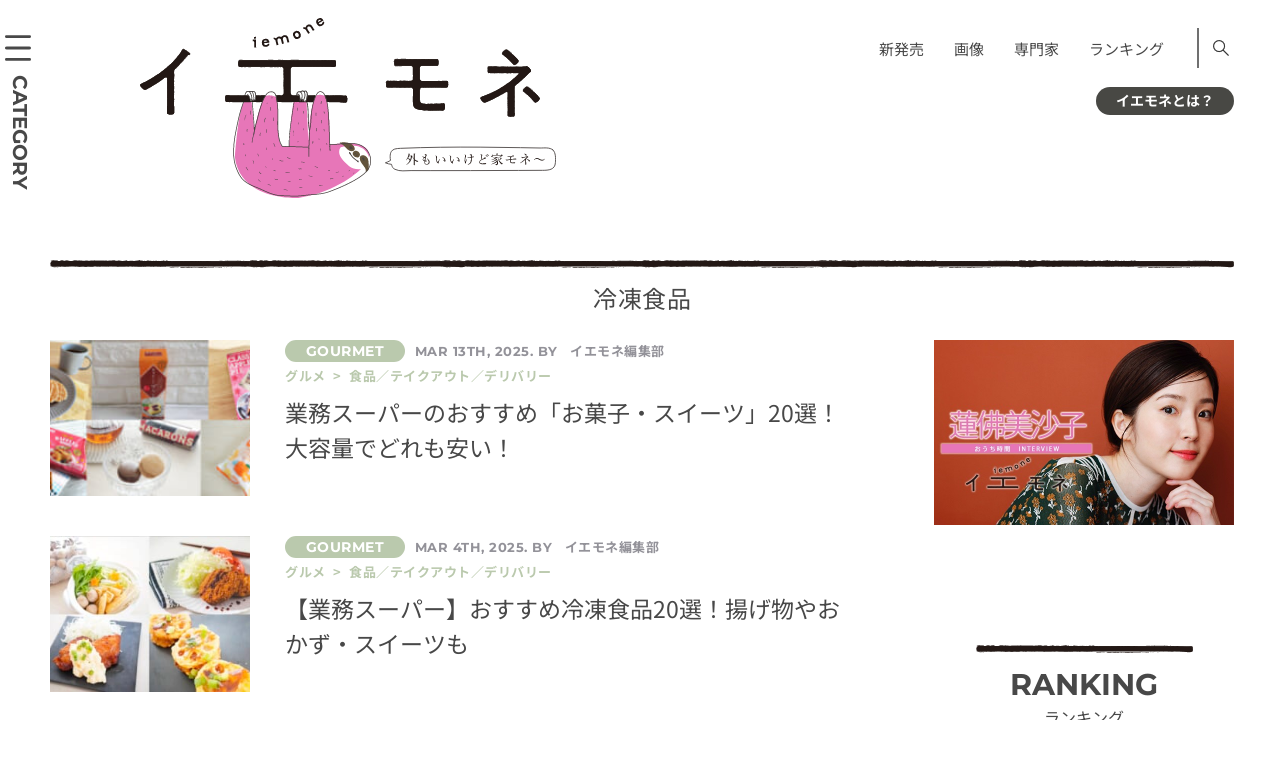

--- FILE ---
content_type: text/html; charset=UTF-8
request_url: https://iemone.jp/tag/%E5%86%B7%E5%87%8D%E9%A3%9F%E5%93%81/
body_size: 15001
content:
<!doctype html>
<!doctype html>
<html lang="ja">
<head>
<meta charset="UTF-8">
<meta name="viewport" content="width=device-width">
<meta name="format-detection" content="telephone=no">
<link rel="stylesheet" href="/assets/css/style.css" media="all">
<link rel="stylesheet" href="/assets/css/style-block.css" media="all">
<link rel="stylesheet" href="/assets/css/style-add.css" media="all">
<!-- ここから 202307-->
<style>
      @font-face {
        src: url("/assets/fonts/NotoSansJP-Regular.woff2") format("woff2");
        font-family: "Noto Sans JP";
        font-weight: 400;
        font-style: normal;
        font-display: swap;
      }
      @font-face {
        src: url("/assets/fonts/NotoSansJP-Bold.woff2") format("woff2");
        font-family: "Noto Sans JP";
        font-weight: 700;
        font-style: normal;
        font-display: swap;
      }
      @font-face {
        src: url("/assets/fonts/Montserrat-Regular.woff2") format("woff2");
        font-family: "Montserrat";
        font-weight: 400;
        font-style: normal;
        font-display: swap;
      }
      @font-face {
        src: url("/assets/fonts/Montserrat-Bold.woff2") format("woff2");
        font-family: "Montserrat";
        font-weight: 700;
        font-style: normal;
        font-display: swap;
      }
    </style>
<!--ここまで -->
<!-- 202307 <link href="https://fonts.googleapis.com/css?family=Montserrat:400,700|Noto+Sans+JP:400,700&display=swap" rel="stylesheet">-->
<!-- <link rel="apple-touch-icon" sizes="180x180" href="/assets/images/iemone_logo180x180.png"> -->
<link rel="apple-touch-icon" sizes="180x180" href="https://iemone.jp/apple-touch-icon.png">
<!-- Windows icon -->
<meta name="application-name" content="イエモネ"/>


<meta name="msapplication-square180x180logo" content="/assets/images/iemone_logo180x180.png"/>
<meta name=“p:domain_verify” content=“0799340f4f506c3a2597e572e8647a15"/><!--ピンタレスト用タグ-->
<title>冷凍食品 | イエモネ</title>
<meta name='robots' content='max-image-preview:large' />
<script type="text/javascript">
/* <![CDATA[ */
window._wpemojiSettings = {"baseUrl":"https:\/\/s.w.org\/images\/core\/emoji\/15.0.3\/72x72\/","ext":".png","svgUrl":"https:\/\/s.w.org\/images\/core\/emoji\/15.0.3\/svg\/","svgExt":".svg","source":{"concatemoji":"https:\/\/iemone.jp\/iemone-cms\/wp-includes\/js\/wp-emoji-release.min.js?ver=6.7"}};
/*! This file is auto-generated */
!function(i,n){var o,s,e;function c(e){try{var t={supportTests:e,timestamp:(new Date).valueOf()};sessionStorage.setItem(o,JSON.stringify(t))}catch(e){}}function p(e,t,n){e.clearRect(0,0,e.canvas.width,e.canvas.height),e.fillText(t,0,0);var t=new Uint32Array(e.getImageData(0,0,e.canvas.width,e.canvas.height).data),r=(e.clearRect(0,0,e.canvas.width,e.canvas.height),e.fillText(n,0,0),new Uint32Array(e.getImageData(0,0,e.canvas.width,e.canvas.height).data));return t.every(function(e,t){return e===r[t]})}function u(e,t,n){switch(t){case"flag":return n(e,"\ud83c\udff3\ufe0f\u200d\u26a7\ufe0f","\ud83c\udff3\ufe0f\u200b\u26a7\ufe0f")?!1:!n(e,"\ud83c\uddfa\ud83c\uddf3","\ud83c\uddfa\u200b\ud83c\uddf3")&&!n(e,"\ud83c\udff4\udb40\udc67\udb40\udc62\udb40\udc65\udb40\udc6e\udb40\udc67\udb40\udc7f","\ud83c\udff4\u200b\udb40\udc67\u200b\udb40\udc62\u200b\udb40\udc65\u200b\udb40\udc6e\u200b\udb40\udc67\u200b\udb40\udc7f");case"emoji":return!n(e,"\ud83d\udc26\u200d\u2b1b","\ud83d\udc26\u200b\u2b1b")}return!1}function f(e,t,n){var r="undefined"!=typeof WorkerGlobalScope&&self instanceof WorkerGlobalScope?new OffscreenCanvas(300,150):i.createElement("canvas"),a=r.getContext("2d",{willReadFrequently:!0}),o=(a.textBaseline="top",a.font="600 32px Arial",{});return e.forEach(function(e){o[e]=t(a,e,n)}),o}function t(e){var t=i.createElement("script");t.src=e,t.defer=!0,i.head.appendChild(t)}"undefined"!=typeof Promise&&(o="wpEmojiSettingsSupports",s=["flag","emoji"],n.supports={everything:!0,everythingExceptFlag:!0},e=new Promise(function(e){i.addEventListener("DOMContentLoaded",e,{once:!0})}),new Promise(function(t){var n=function(){try{var e=JSON.parse(sessionStorage.getItem(o));if("object"==typeof e&&"number"==typeof e.timestamp&&(new Date).valueOf()<e.timestamp+604800&&"object"==typeof e.supportTests)return e.supportTests}catch(e){}return null}();if(!n){if("undefined"!=typeof Worker&&"undefined"!=typeof OffscreenCanvas&&"undefined"!=typeof URL&&URL.createObjectURL&&"undefined"!=typeof Blob)try{var e="postMessage("+f.toString()+"("+[JSON.stringify(s),u.toString(),p.toString()].join(",")+"));",r=new Blob([e],{type:"text/javascript"}),a=new Worker(URL.createObjectURL(r),{name:"wpTestEmojiSupports"});return void(a.onmessage=function(e){c(n=e.data),a.terminate(),t(n)})}catch(e){}c(n=f(s,u,p))}t(n)}).then(function(e){for(var t in e)n.supports[t]=e[t],n.supports.everything=n.supports.everything&&n.supports[t],"flag"!==t&&(n.supports.everythingExceptFlag=n.supports.everythingExceptFlag&&n.supports[t]);n.supports.everythingExceptFlag=n.supports.everythingExceptFlag&&!n.supports.flag,n.DOMReady=!1,n.readyCallback=function(){n.DOMReady=!0}}).then(function(){return e}).then(function(){var e;n.supports.everything||(n.readyCallback(),(e=n.source||{}).concatemoji?t(e.concatemoji):e.wpemoji&&e.twemoji&&(t(e.twemoji),t(e.wpemoji)))}))}((window,document),window._wpemojiSettings);
/* ]]> */
</script>
<style id='wp-emoji-styles-inline-css' type='text/css'>

	img.wp-smiley, img.emoji {
		display: inline !important;
		border: none !important;
		box-shadow: none !important;
		height: 1em !important;
		width: 1em !important;
		margin: 0 0.07em !important;
		vertical-align: -0.1em !important;
		background: none !important;
		padding: 0 !important;
	}
</style>
<link rel='stylesheet' id='wp-block-library-css' href='https://iemone.jp/iemone-cms/wp-includes/css/dist/block-library/style.min.css?ver=6.7' type='text/css' media='all' />
<link rel='stylesheet' id='liquid-block-speech-css' href='https://iemone.jp/iemone-cms/wp-content/plugins/liquid-speech-balloon/css/block.css?ver=6.7' type='text/css' media='all' />
<style id='classic-theme-styles-inline-css' type='text/css'>
/*! This file is auto-generated */
.wp-block-button__link{color:#fff;background-color:#32373c;border-radius:9999px;box-shadow:none;text-decoration:none;padding:calc(.667em + 2px) calc(1.333em + 2px);font-size:1.125em}.wp-block-file__button{background:#32373c;color:#fff;text-decoration:none}
</style>
<style id='global-styles-inline-css' type='text/css'>
:root{--wp--preset--aspect-ratio--square: 1;--wp--preset--aspect-ratio--4-3: 4/3;--wp--preset--aspect-ratio--3-4: 3/4;--wp--preset--aspect-ratio--3-2: 3/2;--wp--preset--aspect-ratio--2-3: 2/3;--wp--preset--aspect-ratio--16-9: 16/9;--wp--preset--aspect-ratio--9-16: 9/16;--wp--preset--color--black: #000000;--wp--preset--color--cyan-bluish-gray: #abb8c3;--wp--preset--color--white: #ffffff;--wp--preset--color--pale-pink: #f78da7;--wp--preset--color--vivid-red: #cf2e2e;--wp--preset--color--luminous-vivid-orange: #ff6900;--wp--preset--color--luminous-vivid-amber: #fcb900;--wp--preset--color--light-green-cyan: #7bdcb5;--wp--preset--color--vivid-green-cyan: #00d084;--wp--preset--color--pale-cyan-blue: #8ed1fc;--wp--preset--color--vivid-cyan-blue: #0693e3;--wp--preset--color--vivid-purple: #9b51e0;--wp--preset--gradient--vivid-cyan-blue-to-vivid-purple: linear-gradient(135deg,rgba(6,147,227,1) 0%,rgb(155,81,224) 100%);--wp--preset--gradient--light-green-cyan-to-vivid-green-cyan: linear-gradient(135deg,rgb(122,220,180) 0%,rgb(0,208,130) 100%);--wp--preset--gradient--luminous-vivid-amber-to-luminous-vivid-orange: linear-gradient(135deg,rgba(252,185,0,1) 0%,rgba(255,105,0,1) 100%);--wp--preset--gradient--luminous-vivid-orange-to-vivid-red: linear-gradient(135deg,rgba(255,105,0,1) 0%,rgb(207,46,46) 100%);--wp--preset--gradient--very-light-gray-to-cyan-bluish-gray: linear-gradient(135deg,rgb(238,238,238) 0%,rgb(169,184,195) 100%);--wp--preset--gradient--cool-to-warm-spectrum: linear-gradient(135deg,rgb(74,234,220) 0%,rgb(151,120,209) 20%,rgb(207,42,186) 40%,rgb(238,44,130) 60%,rgb(251,105,98) 80%,rgb(254,248,76) 100%);--wp--preset--gradient--blush-light-purple: linear-gradient(135deg,rgb(255,206,236) 0%,rgb(152,150,240) 100%);--wp--preset--gradient--blush-bordeaux: linear-gradient(135deg,rgb(254,205,165) 0%,rgb(254,45,45) 50%,rgb(107,0,62) 100%);--wp--preset--gradient--luminous-dusk: linear-gradient(135deg,rgb(255,203,112) 0%,rgb(199,81,192) 50%,rgb(65,88,208) 100%);--wp--preset--gradient--pale-ocean: linear-gradient(135deg,rgb(255,245,203) 0%,rgb(182,227,212) 50%,rgb(51,167,181) 100%);--wp--preset--gradient--electric-grass: linear-gradient(135deg,rgb(202,248,128) 0%,rgb(113,206,126) 100%);--wp--preset--gradient--midnight: linear-gradient(135deg,rgb(2,3,129) 0%,rgb(40,116,252) 100%);--wp--preset--font-size--small: 13px;--wp--preset--font-size--medium: 20px;--wp--preset--font-size--large: 36px;--wp--preset--font-size--x-large: 42px;--wp--preset--spacing--20: 0.44rem;--wp--preset--spacing--30: 0.67rem;--wp--preset--spacing--40: 1rem;--wp--preset--spacing--50: 1.5rem;--wp--preset--spacing--60: 2.25rem;--wp--preset--spacing--70: 3.38rem;--wp--preset--spacing--80: 5.06rem;--wp--preset--shadow--natural: 6px 6px 9px rgba(0, 0, 0, 0.2);--wp--preset--shadow--deep: 12px 12px 50px rgba(0, 0, 0, 0.4);--wp--preset--shadow--sharp: 6px 6px 0px rgba(0, 0, 0, 0.2);--wp--preset--shadow--outlined: 6px 6px 0px -3px rgba(255, 255, 255, 1), 6px 6px rgba(0, 0, 0, 1);--wp--preset--shadow--crisp: 6px 6px 0px rgba(0, 0, 0, 1);}:where(.is-layout-flex){gap: 0.5em;}:where(.is-layout-grid){gap: 0.5em;}body .is-layout-flex{display: flex;}.is-layout-flex{flex-wrap: wrap;align-items: center;}.is-layout-flex > :is(*, div){margin: 0;}body .is-layout-grid{display: grid;}.is-layout-grid > :is(*, div){margin: 0;}:where(.wp-block-columns.is-layout-flex){gap: 2em;}:where(.wp-block-columns.is-layout-grid){gap: 2em;}:where(.wp-block-post-template.is-layout-flex){gap: 1.25em;}:where(.wp-block-post-template.is-layout-grid){gap: 1.25em;}.has-black-color{color: var(--wp--preset--color--black) !important;}.has-cyan-bluish-gray-color{color: var(--wp--preset--color--cyan-bluish-gray) !important;}.has-white-color{color: var(--wp--preset--color--white) !important;}.has-pale-pink-color{color: var(--wp--preset--color--pale-pink) !important;}.has-vivid-red-color{color: var(--wp--preset--color--vivid-red) !important;}.has-luminous-vivid-orange-color{color: var(--wp--preset--color--luminous-vivid-orange) !important;}.has-luminous-vivid-amber-color{color: var(--wp--preset--color--luminous-vivid-amber) !important;}.has-light-green-cyan-color{color: var(--wp--preset--color--light-green-cyan) !important;}.has-vivid-green-cyan-color{color: var(--wp--preset--color--vivid-green-cyan) !important;}.has-pale-cyan-blue-color{color: var(--wp--preset--color--pale-cyan-blue) !important;}.has-vivid-cyan-blue-color{color: var(--wp--preset--color--vivid-cyan-blue) !important;}.has-vivid-purple-color{color: var(--wp--preset--color--vivid-purple) !important;}.has-black-background-color{background-color: var(--wp--preset--color--black) !important;}.has-cyan-bluish-gray-background-color{background-color: var(--wp--preset--color--cyan-bluish-gray) !important;}.has-white-background-color{background-color: var(--wp--preset--color--white) !important;}.has-pale-pink-background-color{background-color: var(--wp--preset--color--pale-pink) !important;}.has-vivid-red-background-color{background-color: var(--wp--preset--color--vivid-red) !important;}.has-luminous-vivid-orange-background-color{background-color: var(--wp--preset--color--luminous-vivid-orange) !important;}.has-luminous-vivid-amber-background-color{background-color: var(--wp--preset--color--luminous-vivid-amber) !important;}.has-light-green-cyan-background-color{background-color: var(--wp--preset--color--light-green-cyan) !important;}.has-vivid-green-cyan-background-color{background-color: var(--wp--preset--color--vivid-green-cyan) !important;}.has-pale-cyan-blue-background-color{background-color: var(--wp--preset--color--pale-cyan-blue) !important;}.has-vivid-cyan-blue-background-color{background-color: var(--wp--preset--color--vivid-cyan-blue) !important;}.has-vivid-purple-background-color{background-color: var(--wp--preset--color--vivid-purple) !important;}.has-black-border-color{border-color: var(--wp--preset--color--black) !important;}.has-cyan-bluish-gray-border-color{border-color: var(--wp--preset--color--cyan-bluish-gray) !important;}.has-white-border-color{border-color: var(--wp--preset--color--white) !important;}.has-pale-pink-border-color{border-color: var(--wp--preset--color--pale-pink) !important;}.has-vivid-red-border-color{border-color: var(--wp--preset--color--vivid-red) !important;}.has-luminous-vivid-orange-border-color{border-color: var(--wp--preset--color--luminous-vivid-orange) !important;}.has-luminous-vivid-amber-border-color{border-color: var(--wp--preset--color--luminous-vivid-amber) !important;}.has-light-green-cyan-border-color{border-color: var(--wp--preset--color--light-green-cyan) !important;}.has-vivid-green-cyan-border-color{border-color: var(--wp--preset--color--vivid-green-cyan) !important;}.has-pale-cyan-blue-border-color{border-color: var(--wp--preset--color--pale-cyan-blue) !important;}.has-vivid-cyan-blue-border-color{border-color: var(--wp--preset--color--vivid-cyan-blue) !important;}.has-vivid-purple-border-color{border-color: var(--wp--preset--color--vivid-purple) !important;}.has-vivid-cyan-blue-to-vivid-purple-gradient-background{background: var(--wp--preset--gradient--vivid-cyan-blue-to-vivid-purple) !important;}.has-light-green-cyan-to-vivid-green-cyan-gradient-background{background: var(--wp--preset--gradient--light-green-cyan-to-vivid-green-cyan) !important;}.has-luminous-vivid-amber-to-luminous-vivid-orange-gradient-background{background: var(--wp--preset--gradient--luminous-vivid-amber-to-luminous-vivid-orange) !important;}.has-luminous-vivid-orange-to-vivid-red-gradient-background{background: var(--wp--preset--gradient--luminous-vivid-orange-to-vivid-red) !important;}.has-very-light-gray-to-cyan-bluish-gray-gradient-background{background: var(--wp--preset--gradient--very-light-gray-to-cyan-bluish-gray) !important;}.has-cool-to-warm-spectrum-gradient-background{background: var(--wp--preset--gradient--cool-to-warm-spectrum) !important;}.has-blush-light-purple-gradient-background{background: var(--wp--preset--gradient--blush-light-purple) !important;}.has-blush-bordeaux-gradient-background{background: var(--wp--preset--gradient--blush-bordeaux) !important;}.has-luminous-dusk-gradient-background{background: var(--wp--preset--gradient--luminous-dusk) !important;}.has-pale-ocean-gradient-background{background: var(--wp--preset--gradient--pale-ocean) !important;}.has-electric-grass-gradient-background{background: var(--wp--preset--gradient--electric-grass) !important;}.has-midnight-gradient-background{background: var(--wp--preset--gradient--midnight) !important;}.has-small-font-size{font-size: var(--wp--preset--font-size--small) !important;}.has-medium-font-size{font-size: var(--wp--preset--font-size--medium) !important;}.has-large-font-size{font-size: var(--wp--preset--font-size--large) !important;}.has-x-large-font-size{font-size: var(--wp--preset--font-size--x-large) !important;}
:where(.wp-block-post-template.is-layout-flex){gap: 1.25em;}:where(.wp-block-post-template.is-layout-grid){gap: 1.25em;}
:where(.wp-block-columns.is-layout-flex){gap: 2em;}:where(.wp-block-columns.is-layout-grid){gap: 2em;}
:root :where(.wp-block-pullquote){font-size: 1.5em;line-height: 1.6;}
</style>
<link rel='stylesheet' id='ppress-frontend-css' href='https://iemone.jp/iemone-cms/wp-content/plugins/wp-user-avatar/assets/css/frontend.min.css?ver=4.10.2' type='text/css' media='all' />
<link rel='stylesheet' id='ppress-flatpickr-css' href='https://iemone.jp/iemone-cms/wp-content/plugins/wp-user-avatar/assets/flatpickr/flatpickr.min.css?ver=4.10.2' type='text/css' media='all' />
<link rel='stylesheet' id='ppress-select2-css' href='https://iemone.jp/iemone-cms/wp-content/plugins/wp-user-avatar/assets/select2/select2.min.css?ver=6.7' type='text/css' media='all' />
<script type="text/javascript" defer='defer' src="https://iemone.jp/iemone-cms/wp-includes/js/jquery/jquery.min.js?ver=3.7.1" id="jquery-core-js"></script>
<script type="text/javascript" defer='defer' src="https://iemone.jp/iemone-cms/wp-includes/js/jquery/jquery-migrate.min.js?ver=3.4.1" id="jquery-migrate-js"></script>
<script type="text/javascript" defer='defer' src="https://iemone.jp/iemone-cms/wp-content/plugins/wp-user-avatar/assets/flatpickr/flatpickr.min.js?ver=4.10.2" id="ppress-flatpickr-js"></script>
<script type="text/javascript" defer='defer' src="https://iemone.jp/iemone-cms/wp-content/plugins/wp-user-avatar/assets/select2/select2.min.js?ver=4.10.2" id="ppress-select2-js"></script>
<link rel="https://api.w.org/" href="https://iemone.jp/wp-json/" /><link rel="alternate" title="JSON" type="application/json" href="https://iemone.jp/wp-json/wp/v2/tags/328" /><meta name="generator" content="WordPress 6.7" />
<style type="text/css">.liquid-speech-balloon-01 .liquid-speech-balloon-avatar { background-image: url("https://iemone.jp/iemone-cms/wp-content/uploads/2024/07/33.png"); } .liquid-speech-balloon-02 .liquid-speech-balloon-avatar { background-image: url("https://iemone.jp/iemone-cms/wp-content/uploads/2024/07/01.png"); } .liquid-speech-balloon-03 .liquid-speech-balloon-avatar { background-image: url("https://iemone.jp/iemone-cms/wp-content/uploads/2024/07/02.png"); } .liquid-speech-balloon-04 .liquid-speech-balloon-avatar { background-image: url("https://iemone.jp/iemone-cms/wp-content/uploads/2024/07/03.png"); } .liquid-speech-balloon-05 .liquid-speech-balloon-avatar { background-image: url("https://iemone.jp/iemone-cms/wp-content/uploads/2024/07/04.png"); } .liquid-speech-balloon-06 .liquid-speech-balloon-avatar { background-image: url("https://iemone.jp/iemone-cms/wp-content/uploads/2024/07/06.png"); } .liquid-speech-balloon-07 .liquid-speech-balloon-avatar { background-image: url("https://iemone.jp/iemone-cms/wp-content/uploads/2024/07/07.png"); } .liquid-speech-balloon-08 .liquid-speech-balloon-avatar { background-image: url("https://iemone.jp/iemone-cms/wp-content/uploads/2024/07/08.png"); } .liquid-speech-balloon-09 .liquid-speech-balloon-avatar { background-image: url("https://iemone.jp/iemone-cms/wp-content/uploads/2024/07/09.png"); } .liquid-speech-balloon-11 .liquid-speech-balloon-avatar { background-image: url("https://iemone.jp/iemone-cms/wp-content/uploads/2024/07/11.png"); } .liquid-speech-balloon-12 .liquid-speech-balloon-avatar { background-image: url("https://iemone.jp/iemone-cms/wp-content/uploads/2024/07/12.png"); } .liquid-speech-balloon-13 .liquid-speech-balloon-avatar { background-image: url("https://iemone.jp/iemone-cms/wp-content/uploads/2024/07/13.png"); } .liquid-speech-balloon-14 .liquid-speech-balloon-avatar { background-image: url("https://iemone.jp/iemone-cms/wp-content/uploads/2024/07/14.png"); } .liquid-speech-balloon-15 .liquid-speech-balloon-avatar { background-image: url("https://iemone.jp/iemone-cms/wp-content/uploads/2024/07/19.png"); } .liquid-speech-balloon-16 .liquid-speech-balloon-avatar { background-image: url("https://iemone.jp/iemone-cms/wp-content/uploads/2024/07/17.png"); } .liquid-speech-balloon-17 .liquid-speech-balloon-avatar { background-image: url("https://iemone.jp/iemone-cms/wp-content/uploads/2024/07/20.png"); } .liquid-speech-balloon-18 .liquid-speech-balloon-avatar { background-image: url("https://iemone.jp/iemone-cms/wp-content/uploads/2024/07/22.png"); } .liquid-speech-balloon-19 .liquid-speech-balloon-avatar { background-image: url("https://iemone.jp/iemone-cms/wp-content/uploads/2024/07/27.png"); } .liquid-speech-balloon-20 .liquid-speech-balloon-avatar { background-image: url("https://iemone.jp/iemone-cms/wp-content/uploads/2024/07/25.png"); } .liquid-speech-balloon-21 .liquid-speech-balloon-avatar { background-image: url("https://iemone.jp/iemone-cms/wp-content/uploads/2024/07/36.png"); } .liquid-speech-balloon-22 .liquid-speech-balloon-avatar { background-image: url("https://iemone.jp/iemone-cms/wp-content/uploads/2024/07/35.png"); } .liquid-speech-balloon-23 .liquid-speech-balloon-avatar { background-image: url("https://iemone.jp/iemone-cms/wp-content/uploads/2024/07/37.png"); } .liquid-speech-balloon-24 .liquid-speech-balloon-avatar { background-image: url("https://iemone.jp/iemone-cms/wp-content/uploads/2024/08/2-150x150-1.jpg"); } .liquid-speech-balloon-25 .liquid-speech-balloon-avatar { background-image: url("https://iemone.jp/iemone-cms/wp-content/uploads/2024/07/10.png"); } .liquid-speech-balloon-01 .liquid-speech-balloon-avatar::after { content: "ﾅﾏｹﾓﾉ編集長"; } .liquid-speech-balloon-02 .liquid-speech-balloon-avatar::after { content: "ﾅﾏｹﾓﾉ編集長"; } .liquid-speech-balloon-03 .liquid-speech-balloon-avatar::after { content: "ﾅﾏｹﾓﾉ編集長"; } .liquid-speech-balloon-04 .liquid-speech-balloon-avatar::after { content: "ﾅﾏｹﾓﾉ編集長"; } .liquid-speech-balloon-05 .liquid-speech-balloon-avatar::after { content: "ﾅﾏｹﾓﾉ編集長"; } .liquid-speech-balloon-06 .liquid-speech-balloon-avatar::after { content: "ﾅﾏｹﾓﾉ編集長"; } .liquid-speech-balloon-07 .liquid-speech-balloon-avatar::after { content: "ﾅﾏｹﾓﾉ編集長"; } .liquid-speech-balloon-08 .liquid-speech-balloon-avatar::after { content: "ﾅﾏｹﾓﾉ編集長"; } .liquid-speech-balloon-09 .liquid-speech-balloon-avatar::after { content: "ﾅﾏｹﾓﾉ編集長"; } .liquid-speech-balloon-11 .liquid-speech-balloon-avatar::after { content: "ﾅﾏｹﾓﾉ編集長"; } .liquid-speech-balloon-12 .liquid-speech-balloon-avatar::after { content: "ﾅﾏｹﾓﾉ編集長"; } .liquid-speech-balloon-13 .liquid-speech-balloon-avatar::after { content: "ﾅﾏｹﾓﾉ編集長"; } .liquid-speech-balloon-14 .liquid-speech-balloon-avatar::after { content: "ﾅﾏｹﾓﾉ編集長"; } .liquid-speech-balloon-15 .liquid-speech-balloon-avatar::after { content: "ﾅﾏｹﾓﾉ編集長"; } .liquid-speech-balloon-16 .liquid-speech-balloon-avatar::after { content: "ﾅﾏｹﾓﾉ編集長"; } .liquid-speech-balloon-17 .liquid-speech-balloon-avatar::after { content: "ﾅﾏｹﾓﾉ編集長"; } .liquid-speech-balloon-18 .liquid-speech-balloon-avatar::after { content: "ﾅﾏｹﾓﾉ編集長"; } .liquid-speech-balloon-19 .liquid-speech-balloon-avatar::after { content: "ﾅﾏｹﾓﾉ編集長"; } .liquid-speech-balloon-20 .liquid-speech-balloon-avatar::after { content: "ﾅﾏｹﾓﾉ編集長"; } .liquid-speech-balloon-21 .liquid-speech-balloon-avatar::after { content: "ﾅﾏｹﾓﾉ編集長"; } .liquid-speech-balloon-22 .liquid-speech-balloon-avatar::after { content: "ﾅﾏｹﾓﾉ編集長"; } .liquid-speech-balloon-23 .liquid-speech-balloon-avatar::after { content: "ﾅﾏｹﾓﾉ編集長"; } .liquid-speech-balloon-24 .liquid-speech-balloon-avatar::after { content: "編集員"; } .liquid-speech-balloon-25 .liquid-speech-balloon-avatar::after { content: "ﾅﾏｹﾓﾉ編集長"; } </style>
<meta name="description" content="冷凍食品の一覧ページ。イエモネは暮らしと自由をテーマにした、 家中（イエナカ）情報メディアです。">
<link rel="canonical" href="https://iemone.jp/tag/%e5%86%b7%e5%87%8d%e9%a3%9f%e5%93%81/">
<noscript><style>.lazyload[data-src]{display:none !important;}</style></noscript><style>.lazyload{background-image:none !important;}.lazyload:before{background-image:none !important;}</style>		<style type="text/css" id="wp-custom-css">
			/*footer メニュー*/
@media only screen and (max-width: 768px){#footer .inner .nav:first-child{padding-bottom:1.5em;}}
/*エディタ機能追加　太字・マーク*/
strong{font-weight:700!important;background:transparent linear-gradient(transparent 100%,#d6f5d6 100%)repeat scroll 0 0!important;}
mark{font-style: normal!important;}
/*footer カテゴリーリスト*/
@media only screen and (min-width: 769px){
	.footer_category .ttl {
		min-width:120px;
	}
.footer_category .list.list_category li{
	    box-sizing: border-box;
    display: inline-block;
    width: 100%;
}
}
/*youtube サイズ変更*/
@media only screen and (max-width: 529px){
	.is-type-video  iframe{
		aspect-ratio:16/9;
		width: 100%;
 		height: auto;
	}
}
/*表*/
@media only screen and (max-width: 768px){
	.wp-block-table.aligncenter{
		display:block;
	}
.wp-block-table {
  overflow-x: auto;
  max-width: 100%;
}
.wp-block-table table {
  table-layout: auto!important;
  max-width: 800px;
	white-space: pre;
}
}

/* トップページ右サイド、上の空き修正 */
@media only screen and (min-width: 769px) {
.top #side {
    padding-top: 0px;
}
}		</style>
		<!-- Google Tag Manager -->
<script>(function(w,d,s,l,i){w[l]=w[l]||[];w[l].push({'gtm.start':
new Date().getTime(),event:'gtm.js'});var f=d.getElementsByTagName(s)[0],
j=d.createElement(s),dl=l!='dataLayer'?'&l='+l:'';j.async=true;j.src=
'https://www.googletagmanager.com/gtm.js?id='+i+dl;f.parentNode.insertBefore(j,f);
})(window,document,'script','dataLayer','GTM-N7BKMVW');</script>
<!-- End Google Tag Manager -->


<!-- Global site tag (gtag.js) - Google Analytics -->
<script async src="https://www.googletagmanager.com/gtag/js?id=UA-147926638-1"></script>
<script>
 window.dataLayer = window.dataLayer || [];
 function gtag(){dataLayer.push(arguments);}
 gtag('js', new Date());
 gtag('config', 'UA-147926638-1');
</script>
<!-- Taboola -->
<script type="text/javascript">
 window._taboola = window._taboola || [];
 _taboola.push({article:'auto'});
 !function (e, f, u, i) {
     if (!document.getElementById(i)){
         e.async = 1;
         e.src = u;
         e.id = i;
         f.parentNode.insertBefore(e, f);
     }
 }(document.createElement('script'),
   document.getElementsByTagName('script')[0],
   '//cdn.taboola.com/libtrc/fourm-iemone/loader.js',
   'tb_loader_script');
 if(window.performance && typeof window.performance.mark == 'function')
 {window.performance.mark('tbl_ic');}
</script>

<script type="text/javascript">
    (function(c,l,a,r,i,t,y){
        c[a]=c[a]||function(){(c[a].q=c[a].q||[]).push(arguments)};
        t=l.createElement(r);t.async=1;t.src="https://www.clarity.ms/tag/"+i;
        y=l.getElementsByTagName(r)[0];y.parentNode.insertBefore(t,y);
    })(window, document, "clarity", "script", "mr0xn1julq");
</script>

<script type="application/javascript" src="//anymind360.com/js/2961/ats.js"></script>
<script async="" src="https://securepubads.g.doubleclick.net/tag/js/gpt.js"></script>
<script>
 var googletag = googletag || {
 };
 googletag.cmd = googletag.cmd || [];
</script>

<script type="text/javascript">
 var path_value = location.pathname.substr(0, 40);
 var parameter_value = location.search.substr(0, 40);
 var ref_value = "null";
 if (document.referrer) {
     var ref_array = [];
     ref_array = document.referrer.split("/");
     ref_value = ref_array[2];
 }

 googletag.cmd.push(function () {
     googletag.pubads().setTargeting('URLs', path_value).setTargeting('Para', parameter_value).setTargeting('Ref', ref_value);
     googletag.pubads().collapseEmptyDivs();
 });
</script>

<script>
 googletag.cmd.push(function() {
     // Size mapping for pc_article_billboard, pc_article_underarticle_left, pc_article_underarticle_right(request only on desktop: width > 480px)
     var mapping1 = googletag.sizeMapping()
                             .addSize([728, 0], [[1, 1],[970, 250],  [300, 250], [300, 600], [320, 50], [320, 100], [320, 180], [336, 280], 'fluid', [728, 90], [970, 90], [970, 250]])
                             .addSize([481, 0], [[1, 1], [300, 250], [300, 600], [320, 50], [320, 100], [320, 180], [336, 280], 'fluid'])
                             .build();
     // Size mapping for sp_article_undertitle (request only on smartphone: width <= 480px)
     var mapping2 = googletag.sizeMapping()
                             .addSize([481, 0], [])
                             .addSize([336, 0], [[1, 1], [300, 250], [320, 50], [320, 100], [320, 180], [336, 280], 'fluid'])
                             .addSize([0, 0], [[1, 1], [300, 250], [320, 50], [320, 100], [320, 180], 'fluid'])
                             .build();
     googletag.pubads().enableSingleRequest();
     googletag.pubads().collapseEmptyDivs();
     googletag.enableServices();
 });
</script>


<script type="text/javascript" language="javascript">
    var vc_pid = "886774090";
</script><script type="text/javascript" src="//aml.valuecommerce.com/vcdal.js" async></script>

<script data-ad-client="ca-pub-4126448348651182" async src="https://pagead2.googlesyndication.com/pagead/js/adsbygoogle.js"></script>


</head>
<body class="archive tag tag-328" >
<script data-cfasync="false" data-no-defer="1">var ewww_webp_supported=false;</script>
<!-- Google Tag Manager (noscript) -->
<noscript><iframe src="https://www.googletagmanager.com/ns.html?id=GTM-N7BKMVW"
height="0" width="0" style="display:none;visibility:hidden"></iframe></noscript>
<!-- End Google Tag Manager (noscript) -->
  
<div id="wrapper">
  <div class="btn_global">
    <div class="inner">
      <p class="btn eng">CATEGORY</p>
    </div>
  </div>
  <nav class="nav_global">
    <p class="close"></p>
    <h2 class="ttl eng">CATEGORY</h2>
      <ul class="list list_category">
<li class="ca_01"><a href="https://iemone.jp/gourmet/">グルメ</a></li><li class="ca_02"><a href="https://iemone.jp/fashion/">ファッション</a></li><li class="ca_03"><a href="https://iemone.jp/beauty/">美容</a></li><li class="ca_04"><a href="https://iemone.jp/interior/">インテリア</a></li><li class="ca_05"><a href="https://iemone.jp/zakka/">雑貨</a></li><li class="ca_06"><a href="https://iemone.jp/architecture/">住まい</a></li><li class="ca_07"><a href="https://iemone.jp/lifestyle/">ライフスタイル</a></li><li class="ca_10"><a href="https://iemone.jp/special/">スペシャル</a></li></ul>
    <ul class="list list_header sp">
      <li><a href="/game/">ゲーム</a></li>
      <li><a href="https://iemone.jp/tag/now-on-sale/">新発売</a></li>
          <li><a href="/photos/">画像</a></li>
          <li><a href="https://iemone.jp/tag/%e5%b0%82%e9%96%80%e5%ae%b6/">専門家</a></li>
          <li><a href="https://iemone.jp/tag/ranking/">ランキング</a></li>
          <li class="search_block">
              <form action="https://iemone.jp/" class="cts">
                  <button type="submit" class="search"></button>
                  <input type="text" name="s" class="txt">
              </form>
          </li>
      </ul>
    <p class="sp about"><a href="/about/">イエモネとは？</a></p>
  </nav>
  <header id="header">
    <div class="inner">
      <div class="logo"><a href="https://iemone.jp/"><img src="[data-uri]" alt="イエモネ" width="416" height="180" data-src="/assets/images/logo.svg" decoding="async" class="lazyload"><noscript><img src="/assets/images/logo.svg" alt="イエモネ" width="416" height="180" data-eio="l"></noscript></a></div>
      <div class="nav pc">
        <ul>
          <li><a href="https://iemone.jp/tag/now-on-sale/">新発売</a></li>
          <li><a href="/photos/">画像</a></li>
          <li><a href="https://iemone.jp/tag/%e5%b0%82%e9%96%80%e5%ae%b6/">専門家</a></li>
          <li><a href="https://iemone.jp/tag/ranking/">ランキング</a></li>
          <li class="search_block">
            <form action="https://iemone.jp/" class="cts">
              <button type="submit" class="search"></button>
              <input type="text" name="s" class="txt">
            </form>
            <p class="onoff"></p>
          </li>
        </ul>
        <p class="pc about"><a href="https://iemone.jp/about/">イエモネとは？</a></p>
      </div>
    </div>
  </header>

  <div class="block_category">
      <div class="inner">
          <div class="ca_tag ca_10">
              <p class="info_02" style="margin-bottom: 30px">冷凍食品</p>
          </div>
      </div>
  </div>
  <div id="pagebody" class="inner">
      <main id="main">
		  <section class="section">
			  				  <ul class="lsit_main">
					  <li>
    <a href="https://iemone.jp/article/gourmet/iemone_editors_452936/">
        <figure class="img"><img width="640" height="303" src="[data-uri]" class="attachment-post-thumbnail size-post-thumbnail wp-post-image lazyload" alt="" decoding="async" fetchpriority="high"   data-src="https://iemone.jp/iemone-cms/wp-content/uploads/2024/10/520922-01.jpg" data-srcset="https://iemone.jp/iemone-cms/wp-content/uploads/2024/10/520922-01.jpg 640w, https://iemone.jp/iemone-cms/wp-content/uploads/2024/10/520922-01-300x142.jpg 300w" data-sizes="auto" /><noscript><img width="640" height="303" src="https://iemone.jp/iemone-cms/wp-content/uploads/2024/10/520922-01.jpg" class="attachment-post-thumbnail size-post-thumbnail wp-post-image" alt="" decoding="async" fetchpriority="high" srcset="https://iemone.jp/iemone-cms/wp-content/uploads/2024/10/520922-01.jpg 640w, https://iemone.jp/iemone-cms/wp-content/uploads/2024/10/520922-01-300x142.jpg 300w" sizes="(max-width: 640px) 100vw, 640px" data-eio="l" /></noscript></figure>
        <div class="txt">
            <div class="ca_tag ca_01">
                <p class="info_01">
                    <i class="icon"></i>
                    <span class="writer">
    <span class="eng">MAR 13TH, 2025. BY </span>
    <span>イエモネ編集部</span>
</span>
                </p>
                <p class="info_02">グルメ&ensp;&gt;&ensp;食品／テイクアウト／デリバリー</p>
            </div>
            <h2 class="ttl">業務スーパーのおすすめ「お菓子・スイーツ」20選！大容量でどれも安い！</h2>
                    </div>
    </a>
</li>
<li>
    <a href="https://iemone.jp/article/gourmet/iemone_editors_541338/">
        <figure class="img"><img width="1200" height="805" src="[data-uri]" class="attachment-post-thumbnail size-post-thumbnail wp-post-image lazyload" alt="" decoding="async"   data-src="https://iemone.jp/iemone-cms/wp-content/uploads/2025/03/１.jpeg" data-srcset="https://iemone.jp/iemone-cms/wp-content/uploads/2025/03/１.jpeg 1200w, https://iemone.jp/iemone-cms/wp-content/uploads/2025/03/１-300x201.jpeg 300w, https://iemone.jp/iemone-cms/wp-content/uploads/2025/03/１-1024x687.jpeg 1024w, https://iemone.jp/iemone-cms/wp-content/uploads/2025/03/１-768x515.jpeg 768w" data-sizes="auto" /><noscript><img width="1200" height="805" src="https://iemone.jp/iemone-cms/wp-content/uploads/2025/03/１.jpeg" class="attachment-post-thumbnail size-post-thumbnail wp-post-image" alt="" decoding="async" srcset="https://iemone.jp/iemone-cms/wp-content/uploads/2025/03/１.jpeg 1200w, https://iemone.jp/iemone-cms/wp-content/uploads/2025/03/１-300x201.jpeg 300w, https://iemone.jp/iemone-cms/wp-content/uploads/2025/03/１-1024x687.jpeg 1024w, https://iemone.jp/iemone-cms/wp-content/uploads/2025/03/１-768x515.jpeg 768w" sizes="(max-width: 1200px) 100vw, 1200px" data-eio="l" /></noscript></figure>
        <div class="txt">
            <div class="ca_tag ca_01">
                <p class="info_01">
                    <i class="icon"></i>
                    <span class="writer">
    <span class="eng">MAR 4TH, 2025. BY </span>
    <span>イエモネ編集部</span>
</span>
                </p>
                <p class="info_02">グルメ&ensp;&gt;&ensp;食品／テイクアウト／デリバリー</p>
            </div>
            <h2 class="ttl">【業務スーパー】おすすめ冷凍食品20選！揚げ物やおかず・スイーツも</h2>
                    </div>
    </a>
</li>
<li>
    <a href="https://iemone.jp/article/gourmet/mayumi_w_16301/">
        <figure class="img"><img width="640" height="480" src="[data-uri]" class="attachment-post-thumbnail size-post-thumbnail wp-post-image lazyload" alt="業務スーパー人気商品大集合" decoding="async"   data-src="https://iemone.jp/iemone-cms/wp-content/uploads/2019/12/16301-01.jpg" data-srcset="https://iemone.jp/iemone-cms/wp-content/uploads/2019/12/16301-01.jpg 640w, https://iemone.jp/iemone-cms/wp-content/uploads/2019/12/16301-01-300x225.jpg 300w" data-sizes="auto" /><noscript><img width="640" height="480" src="https://iemone.jp/iemone-cms/wp-content/uploads/2019/12/16301-01.jpg" class="attachment-post-thumbnail size-post-thumbnail wp-post-image" alt="業務スーパー人気商品大集合" decoding="async" srcset="https://iemone.jp/iemone-cms/wp-content/uploads/2019/12/16301-01.jpg 640w, https://iemone.jp/iemone-cms/wp-content/uploads/2019/12/16301-01-300x225.jpg 300w" sizes="(max-width: 640px) 100vw, 640px" data-eio="l" /></noscript></figure>
        <div class="txt">
            <div class="ca_tag ca_01">
                <p class="info_01">
                    <i class="icon"></i>
                    <span class="writer">
    <span class="eng">MAR 3RD, 2025. BY </span>
    <span>Mayumi.W</span>
</span>
                </p>
                <p class="info_02">グルメ&ensp;&gt;&ensp;食品／テイクアウト／デリバリー</p>
            </div>
            <h2 class="ttl">【業務スーパー】買ってよかったランキング！マニア100人が厳選</h2>
                    </div>
    </a>
</li>
<li>
    <a href="https://iemone.jp/article/gourmet/iemone_editors_540946/">
        <figure class="img"><img width="1200" height="903" src="[data-uri]" class="attachment-post-thumbnail size-post-thumbnail wp-post-image lazyload" alt="" decoding="async"   data-src="https://iemone.jp/iemone-cms/wp-content/uploads/2025/02/1-min-2.jpeg" data-srcset="https://iemone.jp/iemone-cms/wp-content/uploads/2025/02/1-min-2.jpeg 1200w, https://iemone.jp/iemone-cms/wp-content/uploads/2025/02/1-min-2-300x226.jpeg 300w, https://iemone.jp/iemone-cms/wp-content/uploads/2025/02/1-min-2-1024x771.jpeg 1024w, https://iemone.jp/iemone-cms/wp-content/uploads/2025/02/1-min-2-768x578.jpeg 768w" data-sizes="auto" /><noscript><img width="1200" height="903" src="https://iemone.jp/iemone-cms/wp-content/uploads/2025/02/1-min-2.jpeg" class="attachment-post-thumbnail size-post-thumbnail wp-post-image" alt="" decoding="async" srcset="https://iemone.jp/iemone-cms/wp-content/uploads/2025/02/1-min-2.jpeg 1200w, https://iemone.jp/iemone-cms/wp-content/uploads/2025/02/1-min-2-300x226.jpeg 300w, https://iemone.jp/iemone-cms/wp-content/uploads/2025/02/1-min-2-1024x771.jpeg 1024w, https://iemone.jp/iemone-cms/wp-content/uploads/2025/02/1-min-2-768x578.jpeg 768w" sizes="(max-width: 1200px) 100vw, 1200px" data-eio="l" /></noscript></figure>
        <div class="txt">
            <div class="ca_tag ca_01">
                <p class="info_01">
                    <i class="icon"></i>
                    <span class="writer">
    <span class="eng">FEB 27TH, 2025. BY </span>
    <span>イエモネ編集部</span>
</span>
                </p>
                <p class="info_02">グルメ&ensp;&gt;&ensp;食品／テイクアウト／デリバリー</p>
            </div>
            <h2 class="ttl">【ロピアのおすすめ冷凍食品12選】買って損なしの神コスパ商品はコレ</h2>
                    </div>
    </a>
</li>
<li>
    <a href="https://iemone.jp/article/gourmet/iemone20240502_523865/">
        <figure class="img"><img width="1200" height="900" src="[data-uri]" class="attachment-post-thumbnail size-post-thumbnail wp-post-image lazyload" alt="" decoding="async"   data-src="https://iemone.jp/iemone-cms/wp-content/uploads/2024/11/523865.jpg" data-srcset="https://iemone.jp/iemone-cms/wp-content/uploads/2024/11/523865.jpg 1200w, https://iemone.jp/iemone-cms/wp-content/uploads/2024/11/523865-300x225.jpg 300w, https://iemone.jp/iemone-cms/wp-content/uploads/2024/11/523865-1024x768.jpg 1024w, https://iemone.jp/iemone-cms/wp-content/uploads/2024/11/523865-768x576.jpg 768w" data-sizes="auto" /><noscript><img width="1200" height="900" src="https://iemone.jp/iemone-cms/wp-content/uploads/2024/11/523865.jpg" class="attachment-post-thumbnail size-post-thumbnail wp-post-image" alt="" decoding="async" srcset="https://iemone.jp/iemone-cms/wp-content/uploads/2024/11/523865.jpg 1200w, https://iemone.jp/iemone-cms/wp-content/uploads/2024/11/523865-300x225.jpg 300w, https://iemone.jp/iemone-cms/wp-content/uploads/2024/11/523865-1024x768.jpg 1024w, https://iemone.jp/iemone-cms/wp-content/uploads/2024/11/523865-768x576.jpg 768w" sizes="(max-width: 1200px) 100vw, 1200px" data-eio="l" /></noscript></figure>
        <div class="txt">
            <div class="ca_tag ca_01">
                <p class="info_01">
                    <i class="icon"></i>
                    <span class="writer">
    <span class="eng">NOV 5TH, 2024. BY </span>
    <span>Aoi</span>
</span>
                </p>
                <p class="info_02">グルメ</p>
            </div>
            <h2 class="ttl">【無印良品】口コミで話題の冷凍商品「からあげ」2種を食べ比べ！時短レシピも</h2>
                    </div>
    </a>
</li>
<li>
    <a href="https://iemone.jp/article/gourmet/iemone20240501_520350/">
        <figure class="img"><img width="640" height="480" src="[data-uri]" class="attachment-post-thumbnail size-post-thumbnail wp-post-image lazyload" alt="" decoding="async"   data-src="https://iemone.jp/iemone-cms/wp-content/uploads/2024/10/520350_01.jpg" data-srcset="https://iemone.jp/iemone-cms/wp-content/uploads/2024/10/520350_01.jpg 640w, https://iemone.jp/iemone-cms/wp-content/uploads/2024/10/520350_01-300x225.jpg 300w" data-sizes="auto" /><noscript><img width="640" height="480" src="https://iemone.jp/iemone-cms/wp-content/uploads/2024/10/520350_01.jpg" class="attachment-post-thumbnail size-post-thumbnail wp-post-image" alt="" decoding="async" srcset="https://iemone.jp/iemone-cms/wp-content/uploads/2024/10/520350_01.jpg 640w, https://iemone.jp/iemone-cms/wp-content/uploads/2024/10/520350_01-300x225.jpg 300w" sizes="(max-width: 640px) 100vw, 640px" data-eio="l" /></noscript></figure>
        <div class="txt">
            <div class="ca_tag ca_01">
                <p class="info_01">
                    <i class="icon"></i>
                    <span class="writer">
    <span class="eng">OCT 15TH, 2024. BY </span>
    <span>kiki</span>
</span>
                </p>
                <p class="info_02">グルメ</p>
            </div>
            <h2 class="ttl">【業務スーパー】コスパ抜群の「チュロス」3種まとめ！おうちで人気スイーツを</h2>
                    </div>
    </a>
</li>
<li>
    <a href="https://iemone.jp/article/gourmet/mayumi_w_518249/">
        <figure class="img"><img width="1200" height="729" src="[data-uri]" class="attachment-post-thumbnail size-post-thumbnail wp-post-image lazyload" alt="業務スーパー　看板　馳走菜" decoding="async"   data-src="https://iemone.jp/iemone-cms/wp-content/uploads/2024/10/gyomu_kanban.jpg" data-srcset="https://iemone.jp/iemone-cms/wp-content/uploads/2024/10/gyomu_kanban.jpg 1200w, https://iemone.jp/iemone-cms/wp-content/uploads/2024/10/gyomu_kanban-300x182.jpg 300w, https://iemone.jp/iemone-cms/wp-content/uploads/2024/10/gyomu_kanban-1024x622.jpg 1024w, https://iemone.jp/iemone-cms/wp-content/uploads/2024/10/gyomu_kanban-768x467.jpg 768w" data-sizes="auto" /><noscript><img width="1200" height="729" src="https://iemone.jp/iemone-cms/wp-content/uploads/2024/10/gyomu_kanban.jpg" class="attachment-post-thumbnail size-post-thumbnail wp-post-image" alt="業務スーパー　看板　馳走菜" decoding="async" srcset="https://iemone.jp/iemone-cms/wp-content/uploads/2024/10/gyomu_kanban.jpg 1200w, https://iemone.jp/iemone-cms/wp-content/uploads/2024/10/gyomu_kanban-300x182.jpg 300w, https://iemone.jp/iemone-cms/wp-content/uploads/2024/10/gyomu_kanban-1024x622.jpg 1024w, https://iemone.jp/iemone-cms/wp-content/uploads/2024/10/gyomu_kanban-768x467.jpg 768w" sizes="(max-width: 1200px) 100vw, 1200px" data-eio="l" /></noscript></figure>
        <div class="txt">
            <div class="ca_tag ca_01">
                <p class="info_01">
                    <i class="icon"></i>
                    <span class="writer">
    <span class="eng">OCT 1ST, 2024. BY </span>
    <span>Mayumi.W</span>
</span>
                </p>
                <p class="info_02">グルメ&ensp;&gt;&ensp;食品／テイクアウト／デリバリー</p>
            </div>
            <h2 class="ttl">【業務スーパー国産おすすめ商品8選】安いだけじゃない！安心の国産商品をかしこくチョイス</h2>
                    </div>
    </a>
</li>
<li>
    <a href="https://iemone.jp/article/gourmet/miyata_496316/">
        <figure class="img"><img width="1200" height="900" src="[data-uri]" class="attachment-post-thumbnail size-post-thumbnail wp-post-image lazyload" alt="" decoding="async"   data-src="https://iemone.jp/iemone-cms/wp-content/uploads/2024/06/496316-12.jpg" data-srcset="https://iemone.jp/iemone-cms/wp-content/uploads/2024/06/496316-12.jpg 1200w, https://iemone.jp/iemone-cms/wp-content/uploads/2024/06/496316-12-300x225.jpg 300w, https://iemone.jp/iemone-cms/wp-content/uploads/2024/06/496316-12-1024x768.jpg 1024w, https://iemone.jp/iemone-cms/wp-content/uploads/2024/06/496316-12-768x576.jpg 768w" data-sizes="auto" /><noscript><img width="1200" height="900" src="https://iemone.jp/iemone-cms/wp-content/uploads/2024/06/496316-12.jpg" class="attachment-post-thumbnail size-post-thumbnail wp-post-image" alt="" decoding="async" srcset="https://iemone.jp/iemone-cms/wp-content/uploads/2024/06/496316-12.jpg 1200w, https://iemone.jp/iemone-cms/wp-content/uploads/2024/06/496316-12-300x225.jpg 300w, https://iemone.jp/iemone-cms/wp-content/uploads/2024/06/496316-12-1024x768.jpg 1024w, https://iemone.jp/iemone-cms/wp-content/uploads/2024/06/496316-12-768x576.jpg 768w" sizes="(max-width: 1200px) 100vw, 1200px" data-eio="l" /></noscript></figure>
        <div class="txt">
            <div class="ca_tag ca_01">
                <p class="info_01">
                    <i class="icon"></i>
                    <span class="writer">
    <span class="eng">JUL 12TH, 2024. BY </span>
    <span>Sayaka Miyata</span>
</span>
                </p>
                <p class="info_02">グルメ</p>
            </div>
            <h2 class="ttl">糖質35%オフ！「SUNAO」冷凍生パスタっておいしいの？</h2>
                    </div>
    </a>
</li>
<li>
    <a href="https://iemone.jp/article/gourmet/miyata_492457/">
        <figure class="img"><img width="1200" height="900" src="[data-uri]" class="attachment-post-thumbnail size-post-thumbnail wp-post-image lazyload" alt="" decoding="async"   data-src="https://iemone.jp/iemone-cms/wp-content/uploads/2024/05/492457-16.jpg" data-srcset="https://iemone.jp/iemone-cms/wp-content/uploads/2024/05/492457-16.jpg 1200w, https://iemone.jp/iemone-cms/wp-content/uploads/2024/05/492457-16-300x225.jpg 300w, https://iemone.jp/iemone-cms/wp-content/uploads/2024/05/492457-16-1024x768.jpg 1024w, https://iemone.jp/iemone-cms/wp-content/uploads/2024/05/492457-16-768x576.jpg 768w" data-sizes="auto" /><noscript><img width="1200" height="900" src="https://iemone.jp/iemone-cms/wp-content/uploads/2024/05/492457-16.jpg" class="attachment-post-thumbnail size-post-thumbnail wp-post-image" alt="" decoding="async" srcset="https://iemone.jp/iemone-cms/wp-content/uploads/2024/05/492457-16.jpg 1200w, https://iemone.jp/iemone-cms/wp-content/uploads/2024/05/492457-16-300x225.jpg 300w, https://iemone.jp/iemone-cms/wp-content/uploads/2024/05/492457-16-1024x768.jpg 1024w, https://iemone.jp/iemone-cms/wp-content/uploads/2024/05/492457-16-768x576.jpg 768w" sizes="(max-width: 1200px) 100vw, 1200px" data-eio="l" /></noscript></figure>
        <div class="txt">
            <div class="ca_tag ca_01">
                <p class="info_01">
                    <i class="icon"></i>
                    <span class="writer">
    <span class="eng">MAY 19TH, 2024. BY </span>
    <span>Sayaka Miyata</span>
</span>
                </p>
                <p class="info_02">グルメ</p>
            </div>
            <h2 class="ttl">【シャトレーゼ】通販限定「5月の福箱　アイス・冷食セット」これからの季節にぴったりなかき氷も！</h2>
                    </div>
    </a>
</li>
<li>
    <a href="https://iemone.jp/article/gourmet/komori_469592/">
        <figure class="img"><img width="1200" height="833" src="[data-uri]" class="attachment-post-thumbnail size-post-thumbnail wp-post-image lazyload" alt="" decoding="async"   data-src="https://iemone.jp/iemone-cms/wp-content/uploads/2024/01/46959-04.jpg" data-srcset="https://iemone.jp/iemone-cms/wp-content/uploads/2024/01/46959-04.jpg 1200w, https://iemone.jp/iemone-cms/wp-content/uploads/2024/01/46959-04-300x208.jpg 300w, https://iemone.jp/iemone-cms/wp-content/uploads/2024/01/46959-04-1024x711.jpg 1024w, https://iemone.jp/iemone-cms/wp-content/uploads/2024/01/46959-04-768x533.jpg 768w" data-sizes="auto" /><noscript><img width="1200" height="833" src="https://iemone.jp/iemone-cms/wp-content/uploads/2024/01/46959-04.jpg" class="attachment-post-thumbnail size-post-thumbnail wp-post-image" alt="" decoding="async" srcset="https://iemone.jp/iemone-cms/wp-content/uploads/2024/01/46959-04.jpg 1200w, https://iemone.jp/iemone-cms/wp-content/uploads/2024/01/46959-04-300x208.jpg 300w, https://iemone.jp/iemone-cms/wp-content/uploads/2024/01/46959-04-1024x711.jpg 1024w, https://iemone.jp/iemone-cms/wp-content/uploads/2024/01/46959-04-768x533.jpg 768w" sizes="(max-width: 1200px) 100vw, 1200px" data-eio="l" /></noscript></figure>
        <div class="txt">
            <div class="ca_tag ca_01">
                <p class="info_01">
                    <i class="icon"></i>
                    <span class="writer">
    <span class="eng">JAN 27TH, 2024. BY </span>
    <span>こもり</span>
</span>
                </p>
                <p class="info_02">グルメ&ensp;&gt;&ensp;スイーツ／パン</p>
            </div>
            <h2 class="ttl">【ローソン 冷凍スイーツランキング】新商品「チョコスモアタルト」など、全実食で正直レビュー</h2>
                    </div>
    </a>
</li>
				  </ul>
			  			  <ul class="page_navi">
<li class="current"><span>1</span></li>
<li><a class="page larger" title="ページ 2" href="https://iemone.jp/tag/%E5%86%B7%E5%87%8D%E9%A3%9F%E5%93%81/page/2/">2</a></li>
<li><a class="page larger" title="ページ 3" href="https://iemone.jp/tag/%E5%86%B7%E5%87%8D%E9%A3%9F%E5%93%81/page/3/">3</a></li>
<li><a class="nextpostslink" rel="next" aria-label="次のページ" href="https://iemone.jp/tag/%E5%86%B7%E5%87%8D%E9%A3%9F%E5%93%81/page/2/">&gt;</a></li>
<li><a class="last" aria-label="Last Page" href="https://iemone.jp/tag/%E5%86%B7%E5%87%8D%E9%A3%9F%E5%93%81/page/9/"> »</a></li>

</ul>		  </section>
		  
		  <section class="section">

    <h2 class="ttl_section"><span class="eng">RECOMMEND</span><span>おすすめ記事</span></h2>


<!-- /83555300/iemone/sp_article_footer -->
<div id='sp_article_footer'>
	<script>
	 googletag.cmd.push(function() { googletag.display('sp_article_footer'); });
	</script>
</div>
		  <nav class="footer_category pc">
			  <div class="cts">
				  <h2 class="ttl eng">CATEGORY</h2>
				  <ul class="list list_category">
<li class="ca_01"><a href="https://iemone.jp/gourmet/">グルメ</a></li><li class="ca_02"><a href="https://iemone.jp/fashion/">ファッション</a></li><li class="ca_03"><a href="https://iemone.jp/beauty/">美容</a></li><li class="ca_04"><a href="https://iemone.jp/interior/">インテリア</a></li><li class="ca_05"><a href="https://iemone.jp/zakka/">雑貨</a></li><li class="ca_06"><a href="https://iemone.jp/architecture/">住まい</a></li><li class="ca_07"><a href="https://iemone.jp/lifestyle/">ライフスタイル</a></li><li class="ca_10"><a href="https://iemone.jp/special/">スペシャル</a></li></ul>
			  </div>
		  </nav>
		  
      </main>
    <aside id="side">
	<div><div class="dfad dfad_pos_1 dfad_first" id="_ad_444428"><a href="https://iemone.jp/article/lifestyle/reicowatanabe_442013/">
<img src="[data-uri]" data-src="https://iemone.jp/iemone-cms/wp-content/uploads/2023/08/1-35.jpeg" decoding="async" class="lazyload"><noscript><img src="https://iemone.jp/iemone-cms/wp-content/uploads/2023/08/1-35.jpeg" data-eio="l"></noscript>
</a></div></div>	<div class="section banner banner0" >
        <ul>
		<li id="text-26" class="widget widget_text">			<div class="textwidget"></div>
		</li>
        </ul>
	</div>
<section class="section">
  <h2 class="ttl_section"><span class="eng">RANKING</span><span>ランキング</span></h2>
    <ol class="lsit_rkg">
	         <li> <a href="https://iemone.jp/article/gourmet/miyuki_hayashi_562609/">
		 <figure class="img"><img width="1200" height="720" src="[data-uri]" class="attachment-small size-small wp-post-image lazyload" alt="ローソン「ご当地！うまいもん祭」" decoding="async"   data-src="https://iemone.jp/iemone-cms/wp-content/uploads/2026/01/562609-01.jpg" data-srcset="https://iemone.jp/iemone-cms/wp-content/uploads/2026/01/562609-01.jpg 1200w, https://iemone.jp/iemone-cms/wp-content/uploads/2026/01/562609-01-300x180.jpg 300w, https://iemone.jp/iemone-cms/wp-content/uploads/2026/01/562609-01-1024x614.jpg 1024w, https://iemone.jp/iemone-cms/wp-content/uploads/2026/01/562609-01-768x461.jpg 768w" data-sizes="auto" /><noscript><img width="1200" height="720" src="https://iemone.jp/iemone-cms/wp-content/uploads/2026/01/562609-01.jpg" class="attachment-small size-small wp-post-image" alt="ローソン「ご当地！うまいもん祭」" decoding="async" srcset="https://iemone.jp/iemone-cms/wp-content/uploads/2026/01/562609-01.jpg 1200w, https://iemone.jp/iemone-cms/wp-content/uploads/2026/01/562609-01-300x180.jpg 300w, https://iemone.jp/iemone-cms/wp-content/uploads/2026/01/562609-01-1024x614.jpg 1024w, https://iemone.jp/iemone-cms/wp-content/uploads/2026/01/562609-01-768x461.jpg 768w" sizes="(max-width: 1200px) 100vw, 1200px" data-eio="l" /></noscript></figure>
                <div class="txt">
                    <div class="ca_tag ca_04">
                        <p class="info_01"><i class="icon"></i><span class="writer"><span class="eng">AUG 6TH,2019. BY </span><span>渡邊玲子</span></span></p>
                        <p class="info_02">インテリア&ensp;&gt;&ensp;コーディネート</p>
                    </div>
                    <h2 class="ttl">【ローソン】「ご当地！うまいもん祭」開催！関東は濃口醤油味のからあげくんや焼きおにぎりなどが登場</h2>
                </div>
        </a> </li>
	         <li> <a href="https://iemone.jp/article/gourmet/moi_562577/">
		 <figure class="img"><img width="640" height="640" src="[data-uri]" class="attachment-small size-small wp-post-image lazyload" alt="" decoding="async"   data-src="https://iemone.jp/iemone-cms/wp-content/uploads/2026/01/img_566783_2_R.jpg" data-srcset="https://iemone.jp/iemone-cms/wp-content/uploads/2026/01/img_566783_2_R.jpg 640w, https://iemone.jp/iemone-cms/wp-content/uploads/2026/01/img_566783_2_R-300x300.jpg 300w, https://iemone.jp/iemone-cms/wp-content/uploads/2026/01/img_566783_2_R-150x150.jpg 150w" data-sizes="auto" /><noscript><img width="640" height="640" src="https://iemone.jp/iemone-cms/wp-content/uploads/2026/01/img_566783_2_R.jpg" class="attachment-small size-small wp-post-image" alt="" decoding="async" srcset="https://iemone.jp/iemone-cms/wp-content/uploads/2026/01/img_566783_2_R.jpg 640w, https://iemone.jp/iemone-cms/wp-content/uploads/2026/01/img_566783_2_R-300x300.jpg 300w, https://iemone.jp/iemone-cms/wp-content/uploads/2026/01/img_566783_2_R-150x150.jpg 150w" sizes="(max-width: 640px) 100vw, 640px" data-eio="l" /></noscript></figure>
                <div class="txt">
                    <div class="ca_tag ca_04">
                        <p class="info_01"><i class="icon"></i><span class="writer"><span class="eng">AUG 6TH,2019. BY </span><span>渡邊玲子</span></span></p>
                        <p class="info_02">インテリア&ensp;&gt;&ensp;コーディネート</p>
                    </div>
                    <h2 class="ttl">【ウルトラマン×乃が美】ウルトラ級の贅沢な味わいが期間限定で復活！リッチハニーパン＆リッチキャラメルパン</h2>
                </div>
        </a> </li>
	         <li> <a href="https://iemone.jp/article/gourmet/miyuki_hayashi_562657/">
		 <figure class="img"><img width="900" height="545" src="[data-uri]" class="attachment-small size-small wp-post-image lazyload" alt="「生チョコトリュフ贅沢カカオ」1月13日(火)に新発売" decoding="async"   data-src="https://iemone.jp/iemone-cms/wp-content/uploads/2026/01/562657-01.jpg" data-srcset="https://iemone.jp/iemone-cms/wp-content/uploads/2026/01/562657-01.jpg 900w, https://iemone.jp/iemone-cms/wp-content/uploads/2026/01/562657-01-300x182.jpg 300w, https://iemone.jp/iemone-cms/wp-content/uploads/2026/01/562657-01-768x465.jpg 768w" data-sizes="auto" /><noscript><img width="900" height="545" src="https://iemone.jp/iemone-cms/wp-content/uploads/2026/01/562657-01.jpg" class="attachment-small size-small wp-post-image" alt="「生チョコトリュフ贅沢カカオ」1月13日(火)に新発売" decoding="async" srcset="https://iemone.jp/iemone-cms/wp-content/uploads/2026/01/562657-01.jpg 900w, https://iemone.jp/iemone-cms/wp-content/uploads/2026/01/562657-01-300x182.jpg 300w, https://iemone.jp/iemone-cms/wp-content/uploads/2026/01/562657-01-768x465.jpg 768w" sizes="(max-width: 900px) 100vw, 900px" data-eio="l" /></noscript></figure>
                <div class="txt">
                    <div class="ca_tag ca_04">
                        <p class="info_01"><i class="icon"></i><span class="writer"><span class="eng">AUG 6TH,2019. BY </span><span>渡邊玲子</span></span></p>
                        <p class="info_02">インテリア&ensp;&gt;&ensp;コーディネート</p>
                    </div>
                    <h2 class="ttl">【ブルボン】香り豊かな「生チョコトリュフ贅沢カカオ」がおいしそう～！</h2>
                </div>
        </a> </li>
	         <li> <a href="https://iemone.jp/article/zakka/mayumi_w_222278/">
		 <figure class="img"><img width="1280" height="853" src="[data-uri]" class="attachment-small size-small wp-post-image lazyload" alt="" decoding="async"   data-src="https://iemone.jp/iemone-cms/wp-content/uploads/2021/09/222278-26-2.jpg" data-srcset="https://iemone.jp/iemone-cms/wp-content/uploads/2021/09/222278-26-2.jpg 1280w, https://iemone.jp/iemone-cms/wp-content/uploads/2021/09/222278-26-2-300x200.jpg 300w, https://iemone.jp/iemone-cms/wp-content/uploads/2021/09/222278-26-2-1024x682.jpg 1024w, https://iemone.jp/iemone-cms/wp-content/uploads/2021/09/222278-26-2-768x512.jpg 768w, https://iemone.jp/iemone-cms/wp-content/uploads/2021/09/222278-26-2-150x100.jpg 150w" data-sizes="auto" /><noscript><img width="1280" height="853" src="https://iemone.jp/iemone-cms/wp-content/uploads/2021/09/222278-26-2.jpg" class="attachment-small size-small wp-post-image" alt="" decoding="async" srcset="https://iemone.jp/iemone-cms/wp-content/uploads/2021/09/222278-26-2.jpg 1280w, https://iemone.jp/iemone-cms/wp-content/uploads/2021/09/222278-26-2-300x200.jpg 300w, https://iemone.jp/iemone-cms/wp-content/uploads/2021/09/222278-26-2-1024x682.jpg 1024w, https://iemone.jp/iemone-cms/wp-content/uploads/2021/09/222278-26-2-768x512.jpg 768w, https://iemone.jp/iemone-cms/wp-content/uploads/2021/09/222278-26-2-150x100.jpg 150w" sizes="(max-width: 1280px) 100vw, 1280px" data-eio="l" /></noscript></figure>
                <div class="txt">
                    <div class="ca_tag ca_04">
                        <p class="info_01"><i class="icon"></i><span class="writer"><span class="eng">AUG 6TH,2019. BY </span><span>渡邊玲子</span></span></p>
                        <p class="info_02">インテリア&ensp;&gt;&ensp;コーディネート</p>
                    </div>
                    <h2 class="ttl">セリアのリメイクシート23種類を徹底比較！サイズ・柄・活用例も</h2>
                </div>
        </a> </li>
	     </ol>
</section>
	<div class="section banner" >
        <ul>
		<li id="text-25" class="widget widget_text">			<div class="textwidget"><p><a href="https://iemone.jp/tag/材料ほぼ３つ！簡単うまい昼レシピ/"><img decoding="async" width="300" height="225" src="[data-uri]" alt="材料ほぼ３つ！簡単うまい昼レシピ" data-src="https://iemone.jp/iemone-cms/wp-content/uploads/2021/07/193256-000-1024x768.jpg" class="lazyload" /><noscript><img decoding="async" width="300" height="225" src="https://iemone.jp/iemone-cms/wp-content/uploads/2021/07/193256-000-1024x768.jpg" alt="材料ほぼ３つ！簡単うまい昼レシピ" data-eio="l" /></noscript></a></p>
</div>
		</li>
<li id="text-15" class="widget widget_text">			<div class="textwidget"><p><a href="https://iemone.jp/article/zakka/iemone_editors_30410/"><img decoding="async" width="300" height="225" src="[data-uri]" alt="無印良品で買ってよかった商品ランキング【編集部おすすめアイテム6選も】" data-src="https://iemone.jp/iemone-cms/wp-content/uploads/2020/03/30410-00001.jpg" class="lazyload" /><noscript><img decoding="async" width="300" height="225" src="https://iemone.jp/iemone-cms/wp-content/uploads/2020/03/30410-00001.jpg" alt="無印良品で買ってよかった商品ランキング【編集部おすすめアイテム6選も】" data-eio="l" /></noscript></a></p>
</div>
		</li>
<li id="text-16" class="widget widget_text">			<div class="textwidget"><p><a href="https://iemone.jp/article/interior/iemone_editors_29853/"><img decoding="async" width="300" height="205" src="[data-uri]" alt="イケアで買ってよかったおすすめ商品ランキング【レストラン紹介や裏技も！】" data-src="https://iemone.jp/iemone-cms/wp-content/uploads/2020/02/2040-001.jpg" class="lazyload" /><noscript><img decoding="async" width="300" height="205" src="https://iemone.jp/iemone-cms/wp-content/uploads/2020/02/2040-001.jpg" alt="イケアで買ってよかったおすすめ商品ランキング【レストラン紹介や裏技も！】" data-eio="l" /></noscript></a></p>
</div>
		</li>
<li id="text-22" class="widget widget_text">			<div class="textwidget"><p><a href="https://iemone.jp/article/lifestyle/iemone_editors_42498/"><img decoding="async" width="300" height="60" src="[data-uri]" alt="ナマケモノ漫画" data-src="https://iemone.jp/iemone-cms/wp-content/uploads/2020/03/42498-00-1024x204.jpg" class="lazyload" /><noscript><img decoding="async" width="300" height="60" src="https://iemone.jp/iemone-cms/wp-content/uploads/2020/03/42498-00-1024x204.jpg" alt="ナマケモノ漫画" data-eio="l" /></noscript></a></p>
</div>
		</li>
<li id="text-3" class="widget widget_text">			<div class="textwidget"><p><a href="https://iemone.jp/article/gourmet/iemone_editors_510/"><img decoding="async" width="300" height="225" src="[data-uri]" alt="島時間" data-src="/assets/images/shimajikan.jpg" class="lazyload" /><noscript><img decoding="async" width="300" height="225" src="/assets/images/shimajikan.jpg" alt="島時間" data-eio="l" /></noscript></a></p>
</div>
		</li>
        </ul>
	</div>
	<div class="section banner" style="margin-top: 0px;" >
        <ul>
		<li id="custom_html-3" class="widget_text widget widget_custom_html"><div class="textwidget custom-html-widget"><a href="/partner/"><img src="[data-uri]" alt="記事の配信先一覧" width="300" height="94" data-src="/iemone-cms/wp-content/uploads/2019/11/iemone-banner2.jpg" decoding="async" class="lazyload"><noscript><img src="/iemone-cms/wp-content/uploads/2019/11/iemone-banner2.jpg" alt="記事の配信先一覧" width="300" height="94" data-eio="l"></noscript></a></div></li>
<li id="custom_html-4" class="widget_text widget widget_custom_html"><div class="textwidget custom-html-widget"><a href="/contact/"><img src="[data-uri]" alt="イエモネライターへのお仕事依頼" width="300" height="94" data-src="/iemone-cms/wp-content/uploads/2019/11/iemone-banner1.jpg" decoding="async" class="lazyload"><noscript><img src="/iemone-cms/wp-content/uploads/2019/11/iemone-banner1.jpg" alt="イエモネライターへのお仕事依頼" width="300" height="94" data-eio="l"></noscript></a></div></li>
        </ul>
	</div>
</aside>
  </div>
  <div class="block_sns">
	<div class="inner">
		<ul class="list">
			<!-- <li><a href="/comming-soon/"><img src="[data-uri]" alt="Facebook" data-src="/assets/images/icon_fb.svg" decoding="async" class="lazyload"><noscript><img src="/assets/images/icon_fb.svg" alt="Facebook" data-eio="l"></noscript></a></li> -->
			<li><a href="https://twitter.com/iemone_twi" target="_blank"><img src="[data-uri]" alt="Twitter icon" data-src="/assets/images/icon_tw.svg" decoding="async" class="lazyload"><noscript><img src="/assets/images/icon_tw.svg" alt="Twitter icon" data-eio="l"></noscript></a></li>
			<li>
				<a href="https://www.instagram.com/_iemone_/?hl=ja" target="_blank"><img src="[data-uri]" alt="Instagram icon" data-src="/assets/images/icon_ig.svg" decoding="async" class="lazyload"><noscript><img src="/assets/images/icon_ig.svg" alt="Instagram icon" data-eio="l"></noscript>
				</a>
			</li>
			<li><a href="/comming-soon/"><img src="[data-uri]" alt="Pinterest" data-src="/assets/images/icon_pn.svg" decoding="async" class="lazyload"><noscript><img src="/assets/images/icon_pn.svg" alt="Pinterest" data-eio="l"></noscript></a></li>
			<li><a href="/comming-soon/"><img src="[data-uri]" alt="LINE" data-src="/assets/images/icon_ln.svg" decoding="async" class="lazyload"><noscript><img src="/assets/images/icon_ln.svg" alt="LINE" data-eio="l"></noscript></a></li>
		</ul>
	</div>
</div>

  <nav class="footer_category sp">
    <div class="cts">
      <h2 class="ttl eng">CATEGORY</h2>
      <ul class="list list_category">
<li class="ca_01"><a href="https://iemone.jp/gourmet/">グルメ</a></li><li class="ca_02"><a href="https://iemone.jp/fashion/">ファッション</a></li><li class="ca_03"><a href="https://iemone.jp/beauty/">美容</a></li><li class="ca_04"><a href="https://iemone.jp/interior/">インテリア</a></li><li class="ca_05"><a href="https://iemone.jp/zakka/">雑貨</a></li><li class="ca_06"><a href="https://iemone.jp/architecture/">住まい</a></li><li class="ca_07"><a href="https://iemone.jp/lifestyle/">ライフスタイル</a></li><li class="ca_10"><a href="https://iemone.jp/special/">スペシャル</a></li></ul>
    </div>
  </nav>
  <footer id="footer">
      <div class="inner" style="padding-bottom: 100px;">
		  <ul class="nav">
			  <li><a href="/about/">イエモネについて</a></li>
			  <li><a href="/manager-info/">運営会社</a></li>
			  <li><a href="/privacy-policy/">プライバシーポリシー</a></li>
			  <li><a href="/ad-policy/">広告ポリシー</a></li>
			  <li><a href="/contact/">お問い合わせ</a></li>
			  
		  </ul>
      <ul class="nav">
        <li><a href="/author/">ライター一覧</a></li>
			  <li><a href="/postarchive/">記事一覧</a></li>
			  <li><a href="/sitemap-page/">サイトマップ</a></li>
        <li><a target="_balnk" href="https://tabizine.jp/">TABIZINE</a></li>
        <li><a target="_balnk" href="https://no-vice.jp/">NOVICE</a></li>
		<li><a target="_balnk" href="https://bizspa.jp/">bizSPA!</a></li>
      </ul>
		  <small class="copy">
			  Copyright (C) 2026 ON AIR CO.,LTD. All Rights Reserved.
		  </small>
      </div>
  </footer>

<script src="/assets/js/jquery.min.js"></script>
<script src="/assets/js/slick.js"></script>
<script>
		$('.slider').slick(
			{
				autoplay:true,
    		autoplaySpeed:4000,
				speed:1500,
				dots:true,
				arrows: false,
    		slidesToShow:1,
				centerMode: true,
				centerPadding: '161px',
				responsive:[
        	{
            breakpoint: 768,
            settings:{
             centerPadding: '15.5vw',
            }
        	},
    		]
			}
		);
</script>
<script src="/assets/js/ofi.min.js"></script>
<script type="text/javascript">
 objectFitImages();
</script>
<script src="/assets/js/common.js"></script>

<script type="text/javascript" id="eio-lazy-load-js-before">
/* <![CDATA[ */
var eio_lazy_vars = {"exactdn_domain":"","skip_autoscale":0,"threshold":0};
/* ]]> */
</script>
<script type="text/javascript" defer='defer' src="https://iemone.jp/iemone-cms/wp-content/plugins/ewww-image-optimizer/includes/lazysizes.min.js?ver=693" id="eio-lazy-load-js"></script>
<script type="text/javascript" defer='defer' src="https://iemone.jp/iemone-cms/wp-content/plugins/table-of-contents-plus/front.min.js?ver=2302" id="toc-front-js"></script>
<script type="text/javascript" id="ppress-frontend-script-js-extra">
/* <![CDATA[ */
var pp_ajax_form = {"ajaxurl":"https:\/\/iemone.jp\/iemone-cms\/wp-admin\/admin-ajax.php","confirm_delete":"Are you sure?","deleting_text":"Deleting...","deleting_error":"An error occurred. Please try again.","nonce":"3aeb311800","disable_ajax_form":"false","is_checkout":"0","is_checkout_tax_enabled":"0"};
/* ]]> */
</script>
<script type="text/javascript" defer='defer' src="https://iemone.jp/iemone-cms/wp-content/plugins/wp-user-avatar/assets/js/frontend.min.js?ver=4.10.2" id="ppress-frontend-script-js"></script>
<script type="text/javascript" id="flying-scripts">const loadScriptsTimer=setTimeout(loadScripts,5*1000);const userInteractionEvents=["mouseover","keydown","touchstart","touchmove","wheel"];userInteractionEvents.forEach(function(event){window.addEventListener(event,triggerScriptLoader,{passive:!0})});function triggerScriptLoader(){loadScripts();clearTimeout(loadScriptsTimer);userInteractionEvents.forEach(function(event){window.removeEventListener(event,triggerScriptLoader,{passive:!0})})}
function loadScripts(){document.querySelectorAll("script[data-type='lazy']").forEach(function(elem){elem.setAttribute("src",elem.getAttribute("data-src"))})}</script>
    
<script type="text/javascript">
 window._taboola = window._taboola || [];
 _taboola.push({flush: true});
</script>

<script src="https://cdn.webpush.jp/js/pushone.js" charset="utf-8" data-bptoken="ffde073b7633c8542c1a1b2fd081adb5104686bf800302c01c7da42a1464098f"></script>

</body>
</html>

--- FILE ---
content_type: text/html; charset=utf-8
request_url: https://www.google.com/recaptcha/api2/aframe
body_size: 269
content:
<!DOCTYPE HTML><html><head><meta http-equiv="content-type" content="text/html; charset=UTF-8"></head><body><script nonce="Wzcr12QP7NShK4XwVxwjMg">/** Anti-fraud and anti-abuse applications only. See google.com/recaptcha */ try{var clients={'sodar':'https://pagead2.googlesyndication.com/pagead/sodar?'};window.addEventListener("message",function(a){try{if(a.source===window.parent){var b=JSON.parse(a.data);var c=clients[b['id']];if(c){var d=document.createElement('img');d.src=c+b['params']+'&rc='+(localStorage.getItem("rc::a")?sessionStorage.getItem("rc::b"):"");window.document.body.appendChild(d);sessionStorage.setItem("rc::e",parseInt(sessionStorage.getItem("rc::e")||0)+1);localStorage.setItem("rc::h",'1768691832391');}}}catch(b){}});window.parent.postMessage("_grecaptcha_ready", "*");}catch(b){}</script></body></html>

--- FILE ---
content_type: text/css
request_url: https://iemone.jp/assets/css/style.css
body_size: 10910
content:
@charset "UTF-8";abbr,address,article,aside,audio,b,blockquote,body,canvas,caption,cite,code,dd,del,details,dfn,div,dl,dt,em,fieldset,figcaption,figure,footer,form,h1,h2,h3,h4,h5,h6,header,hgroup,html,i,iframe,img,ins,kbd,label,legend,li,mark,menu,nav,object,ol,p,pre,q,samp,section,small,span,strong,sub,summary,sup,table,tbody,td,tfoot,th,thead,time,tr,ul,var,video{margin:0;padding:0;border:0;outline:0;font-size:100%;vertical-align:baseline;background:transparent}body{line-height:1}article,aside,details,figcaption,figure,footer,header,hgroup,menu,nav,section{display:block}nav ul{list-style:none}blockquote,q{quotes:none}blockquote:after,blockquote:before,q:after,q:before{content:"";content:none}a{margin:0;padding:0;font-size:100%;vertical-align:baseline;background:transparent}ins{text-decoration:none}ins,mark{background-color:#ff9;color:#000}mark{font-style:italic;font-weight:700}del{text-decoration:line-through}abbr[title],dfn[title]{border-bottom:1px dotted;cursor:help}table{border-collapse:collapse;border-spacing:0}hr{display:block;height:1px;border:0;border-top:1px solid #ccc;margin:1em 0;padding:0}input,select{vertical-align:middle}*{margin:0;padding:0}*,:after,:before{box-sizing:border-box}html{font-size:62.5%;font-family:Noto Sans JP,sans-serif;-webkit-font-smoothing:antialiased}body{-webkit-text-size-adjust:100%;word-break:break-all}a{text-decoration:none;outline:0;color:#484848}a:hover,a[href^="tel:"]{cursor:default}img{max-width:100%;border-style:none;vertical-align:bottom}img[src$=".svg"]{height:100%;width:100%}dl,ol,ul{text-indent:0}li{list-style:none}h1,h2,h3,h4,h5,h6{font-weight:400}@media only screen and (min-width:769px){a[href]{transition:all .3s}a[href]:hover{cursor:pointer;opacity:.7}a[href^="tel:"]{text-decoration:none}a[href^="tel:"]:hover{cursor:default}}#wrapper{text-align:left;color:#484848;animation:a .5s ease .5s 1 normal;-webkit-animation:a .5s ease .5s 1 normal;animation-fill-mode:forwards;opacity:0}@keyframes a{0{opacity:0}to{opacity:1}}@-webkit-keyframes a{0{opacity:0}to{opacity:1}}@media only screen and (min-width:769px){#wrapper{min-width:963pt;background-image:url(../images/lower.svg);background-repeat:no-repeat;background-size:74pc 8px;background-position:top 260px center}.top #wrapper{background-image:none}#wrapper.page_pr{background-position:top 170px center}}.eng{font-family:Montserrat,sans-serif}.inner{margin-left:auto;margin-right:auto;padding-left:15px;padding-right:15px}@media only screen and (min-width:769px){.inner{width:963pt;padding-left:50px;padding-right:50px}}.pc{display:none!important}.sp{display:block!important}@media only screen and (min-width:769px){.pc{display:block!important}.sp{display:none!important}}.ca_tag{line-height:1;letter-spacing:.05em}.ca_tag .info_01{display:flex;align-items:center;flex-wrap:wrap}.ca_tag .info_01 .icon{margin-right:.7em}.ca_tag .info_01 .writer{display:flex;flex-wrap:wrap;font-size:1.3rem;font-weight:700;color:#939299}.ca_tag .info_01 .writer .eng{margin-right:.6em}.ca_tag .info_02{margin-top:.5em;font-size:1.3rem;font-weight:700;color:#939299}.ca_tag.ca_01 .info_01 .icon{background-color:#bac9ad}.ca_tag.ca_01 .info_01 .icon:before{content:"GOURMET"}.ca_tag.ca_01 .info_02{color:#bac9ad}.ca_tag.ca_02 .info_01 .icon{background-color:#b59dbc}.ca_tag.ca_02 .info_01 .icon:before{content:"FASHION"}.ca_tag.ca_02 .info_02{color:#b59dbc}.ca_tag.ca_03 .info_01 .icon{background-color:#d3b4c2}.ca_tag.ca_03 .info_01 .icon:before{content:"BEAUTY"}.ca_tag.ca_03 .info_02{color:#d3b4c2}.ca_tag.ca_04 .info_01 .icon{background-color:#c1ab9b}.ca_tag.ca_04 .info_01 .icon:before{content:"INTERIOR"}.ca_tag.ca_04 .info_02{color:#c1ab9b}.ca_tag.ca_05 .info_01 .icon{background-color:#9bc1ba}.ca_tag.ca_05 .info_01 .icon:before{content:"ZAKKA"}.ca_tag.ca_05 .info_02{color:#9bc1ba}.ca_tag.ca_06 .info_01 .icon{background-color:#9baac1}.ca_tag.ca_06 .info_01 .icon:before{content:"HOUSE"}.ca_tag.ca_06 .info_02{color:#9baac1}.ca_tag.ca_07 .info_01 .icon{background-color:#8fbac4}.ca_tag.ca_07 .info_01 .icon:before{content:"LIFESTYLE"}.ca_tag.ca_07 .info_02{color:#8fbac4}.ca_tag.ca_08 .info_01 .icon{background-color:#707070}.ca_tag.ca_08 .info_01 .icon:before{content:"SPECIAL"}.ca_tag.ca_08 .info_02{color:#707070}.ca_tag.ca_09 .info_01 .icon{background-color:#484848}.ca_tag.ca_09 .info_01 .icon:before{content:"WRITER"}.ca_tag.ca_09 .info_02{color:#484848}.ca_tag.ca_10 .info_01 .icon{background-color:#484848}.ca_tag.ca_10 .info_01 .icon:before{content:"新着画像"}.ca_tag.ca_10 .info_02{color:#484848}.icon{font-family:Montserrat,sans-serif;height:20px;width:75pt;font-size:1.3rem;border-radius:10px;display:flex;justify-content:center;align-items:center;font-style:normal;font-weight:700;color:#fff}@media only screen and (min-width:376px){.icon{height:22px;width:90pt;border-radius:11px;font-size:1.4rem}}.breadcrumb{margin-top:3em;margin-bottom:3em;font-size:1.3rem}.breadcrumb a{color:#484848}.breadcrumb+.page_navi{margin-top:0}.gmap{height:0;overflow:hidden;padding-bottom:56.25%;position:relative}.gmap iframe{position:absolute;left:0;top:0;height:100%;width:100%}.btn_global{width:100%}.btn_global .inner .btn{width:36px;padding-top:3pc;padding-right:9pt;padding-bottom:8px;-webkit-writing-mode:vertical-rl;-ms-writing-mode:tb-rl;writing-mode:vertical-rl;font-size:1.4rem;font-weight:700;position:fixed;top:10px;left:3vw;left:-10px;border-radius:4px;background-image:url(../images/btn_global.svg);background-repeat:no-repeat;background-size:26px 26px;background-position:top 8px center;z-index:1;background-color:hsla(0,0%,100%,.7)}@media only screen and (min-width:769px){.btn_global .inner .btn{padding-right:6px;top:27px;left:44px;left:0;font-size:2rem}.btn_global .inner .btn:hover{cursor:pointer}}@media only screen and (min-width:1284px){.btn_global .inner .btn{margin-left:calc((100vw - 1284px)/2)}}.nav_global{width:260px;padding:75pt 0 50px;font-size:1.8rem;font-weight:700;display:none;position:fixed;top:0;left:0;bottom:0;overflow:auto;-webkit-overflow-scrolling:touch;background-color:#707070;z-index:3}.nav_global a{color:#e4e4e4}.nav_global .close{width:24px;height:24px;margin-right:25px;display:block;position:fixed;top:25px;left:200px;z-index:2;background-image:url(../images/close_w.svg);background-repeat:no-repeat;background-size:contain}.nav_global .ttl{margin-bottom:40px;color:#e4e4e4;font-weight:700;text-align:center}.nav_global .list li:not(:first-child){margin-top:20px}.nav_global .list.list_category{padding-right:20px}.nav_global .list.list_category li{position:relative;padding-left:78px}.nav_global .list.list_category li a{min-height:22px;display:flex;align-items:center}.nav_global .list.list_category li a:before{content:"";width:68px;height:22px;display:block;position:absolute;border-radius:0 11px 11px 0;left:0;top:0;background-color:#fff}.nav_global .list.list_category li.ca_01 a:before{background-color:#bac9ad}.nav_global .list.list_category li.ca_02 a:before{background-color:#b59dbc}.nav_global .list.list_category li.ca_03 a:before{background-color:#d3b4c2}.nav_global .list.list_category li.ca_04 a:before{background-color:#c1ab9b}.nav_global .list.list_category li.ca_05 a:before{background-color:#9bc1ba}.nav_global .list.list_category li.ca_06 a:before{background-color:#9baac1}.nav_global .list.list_category li.ca_07 a:before{background-color:#8fbac4}.nav_global .list.list_category li.ca_08 a:before{background-color:#fff}.nav_global .list.list_header{margin-top:30px;padding:30px 15px;border-top:hsla(0,0%,100%,.3) solid 1px;border-bottom:hsla(0,0%,100%,.3) solid 1px}@media only screen and (min-width:769px){.nav_global .ttl{padding-left:220px;text-align:left}}@media only screen and (min-width:769px){.nav_global .list.list_category{padding-left:225px}.nav_global .list.list_category li a:before{border-radius:11px}.nav_global .list.list_category li a:hover{opacity:1;color:#fff}}.top .nav_global .list.list_header{display:none!important}.nav_global .list.list_header li.search_block{width:100%;height:30px;position:relative}.nav_global .list.list_header li.search_block .cts .txt{width:100%;padding-left:35px;padding-right:5px;font-size:1.6rem;height:30px;background-color:#eee}.nav_global .list.list_header li.search_block .cts .search{width:30px;height:30px;display:block;position:absolute;top:0;opacity:1;z-index:2;background-image:url(../images/search.svg);background-repeat:no-repeat;background-position:center center;background-size:1pc 1pc}.nav_global .about{margin-top:50px;text-align:center}.nav_global .about a{height:28px;font-size:1.6rem;font-weight:700;padding:5px 20px 0;color:#fff;background-color:#484844;display:inline-block;border-radius:14px;line-height:1}@media only screen and (min-width:769px){.nav_global .list.list_header li.search_block .cts .txt{height:40px}}@media only screen and (min-width:769px){.nav_global .list.list_header li.search_block .cts .search{right:327px}}@media only screen and (min-width:769px){.nav_global{width:500px;margin-right:0;margin-left:0;padding:5pc 0;bottom:auto;font-size:2rem}.nav_global .close{position:absolute;right:50px;left:auto;margin-right:0}}@media only screen and (min-width:1884px){.nav_global{margin-left:calc((100vw - 1884px)/2)}}.slider{margin-left:3vw;margin-right:3vw}.slider li a{display:block}.slider li a .img{width:60vw;display:block;position:relative}.slider li a .img img{width:60vw;height:60vw;object-fit:cover;font-family:"object-fit: cover;"}.slider li a .txt{width:96vw;margin-top:1.8em;margin-left:-17vw;padding-left:10px;padding-right:10px}.slider li a .txt .ttl{margin-top:.5em;font-size:2rem;line-height:1.6}@media only screen and (min-width:769px){.slider{width:74pc;margin-left:auto;margin-right:auto}.slider li,.slider li a .img{width:840px}.slider li a .img:before{height:25pc}.slider li a .img img{width:840px;height:25pc}.slider li a .txt{width:840px;margin-left:0;padding:0}.slider li a .txt .ca_tag{display:flex}.slider li a .txt .ca_tag .info_02{margin-left:1.5em;margin-top:0;display:flex;align-items:center}.slider li a .txt .ttl{margin-top:.9em;font-size:3rem}}.slick-dotted.slick-slider{margin-bottom:30px}.slick-dots{position:absolute;top:calc(60vw - 21px);display:block;width:100%;padding:0;margin:0;list-style:none;text-align:center}.slick-dots li{position:relative;display:inline-block;width:2pc;height:5px;margin:0 6px;padding:0;cursor:pointer;background-color:#939393}.slick-dots li button{font-size:0;line-height:0;display:block;width:2pc;height:5px;cursor:pointer;color:transparent;border:0;outline:0;background:transparent}.slick-dots li button:focus,.slick-dots li button:hover{outline:0}.slick-dots li button:focus:before,.slick-dots li button:hover:before{opacity:1}.slick-dots li button:before{font-family:slick;font-size:6px;line-height:20px;position:absolute;top:0;left:0;width:2pc;height:5px;content:"";text-align:center;color:#000;-webkit-font-smoothing:antialiased;-moz-osx-font-smoothing:grayscale}.slick-dots li.slick-active button:before{color:#000;background-color:#484848}@media only screen and (min-width:769px){.slick-dots{top:375px}}@media only screen and (min-width:769px){}@media only screen and (min-width:769px){}@media only screen and (min-width:769px){.slick-dots li,.slick-dots li button,.slick-dots li button:before{width:40px;height:6px}}#header .inner{height:39.2vw;min-height:180px;display:flex;flex-direction:column;flex-wrap:wrap;flex-wrap:nowrap;justify-content:space-between}.page_pr #header .inner{height:7pc;min-height:inherit}@media only screen and (min-width:376px){#header .inner{max-height:196px}.page_pr #header .inner{height:30vw;min-height:inherit;max-height:10pc}}@media only screen and (min-width:769px){#header .inner{height:220px;max-height:inherit;flex-direction:row}.page_pr #header .inner{height:200px;max-height:inherit}}#header .inner .logo{margin-top:8px;margin-left:5vw;display:block;text-align:center}#header .inner .logo img{width:232px;height:auto}.page_pr #header .inner .logo img{width:200px}@media only screen and (min-width:376px){#header .inner .logo a:hover{opacity:1}#header .inner .logo img{width:58vw;min-width:232px;max-width:290px}.page_pr #header .inner .logo img{min-width:200px;width:48vw;max-width:270px}}@media only screen and (min-width:769px){#header .inner .logo{height:180px;margin-top:18px;margin-left:90px}#header .inner .logo img{width:26pc;max-width:inherit}.page_pr #header .inner .logo{margin-left:50px}.page_pr #header .inner .logo img{width:290px;max-width:inherit}}.top #header .inner .nav{display:block!important}#header .inner .nav>ul{margin-bottom:6px;font-size:1.3rem;display:flex;justify-content:center}#header .inner .nav>ul:after{content:"";clear:both;display:block}#header .inner .nav>ul>li{float:left;display:flex;align-items:center}#header .inner .nav>ul>li:not(:first-child){margin-left:20px}#header .inner .nav>ul>li.search_block{width:40px;height:30px;margin-left:20px;position:relative}#header .inner .nav>ul>li.search_block .cts .txt{width:2px;font-size:1.6rem;color:#fff;height:30px;background-color:#707070;position:absolute;right:35px;top:0}#header .inner .nav>ul>li.search_block .cts .search{height:30px;width:35px;opacity:0}#header .inner .nav>ul>li.search_block .onoff{height:30px;width:35px;position:absolute;right:0;top:0;background-image:url(../images/search.svg);background-repeat:no-repeat;background-position:center right 5px;background-size:1pc 1pc}#header .inner .nav .about{margin-top:19px;text-align:right}#header .inner .nav .about a{height:28px;font-size:1.4rem;font-weight:700;padding:6px 20px 0;color:#fff;background-color:#484844;display:inline-block;border-radius:14px;line-height:1}#header .inner .nav.on>ul{justify-content:flex-end}#header .inner .nav.on>ul>li{opacity:0}#header .inner .nav.on>ul>li.search_block{opacity:1;position:relative}#header .inner .nav.on>ul>li.search_block .cts .txt{width:calc(100vw - 65px);display:block;padding-left:40px;padding-right:5px}#header .inner .nav.on>ul>li.search_block .cts .search{display:block;position:absolute;right:calc(100vw - 65px);top:0;opacity:1;z-index:2;background-image:url(../images/search_w.svg);background-repeat:no-repeat;background-position:center center;background-size:1pc 1pc}#header .inner .nav.on>ul>li.search_block .onoff{background-image:url(../images/close.svg);background-position:center center;background-size:14px 14px}@media only screen and (min-width:376px){#header .inner .nav>ul{margin-bottom:8px;font-size:1.5rem}}@media only screen and (min-width:769px){#header .inner .nav>ul{margin-top:28px;margin-bottom:0;height:40px}}@media only screen and (min-width:769px){#header .inner .nav>ul>li:not(:first-child){margin-left:30px}}@media only screen and (min-width:769px){#header .inner .nav>ul>li.search_block .cts .txt{transition:all .3s;height:40px}}@media only screen and (min-width:769px){#header .inner .nav>ul>li.search_block .cts .search{height:40px;cursor:pointer}}@media only screen and (min-width:769px){#header .inner .nav>ul>li.search_block .onoff{height:40px;cursor:pointer}}@media only screen and (min-width:769px){#header .inner .nav.on>ul>li.search_block .cts .txt{width:327px}}@media only screen and (min-width:769px){#header .inner .nav.on>ul>li.search_block .cts .search{right:327px}}#pagebody{line-height:1.55}#pagebody .section+.section{margin-top:75px}#pagebody .section .ttl_section{margin-bottom:45px;padding-top:25px;text-align:center;line-height:1;background-image:url(../images/ttl_section.svg);background-repeat:no-repeat;background-size:235px 8px;background-position:top center}#pagebody .section .ttl_section .ca_tag .info_01{text-align:center}#pagebody .section .ttl_section .ca_tag .info_01 .icon{margin-left:auto;margin-right:auto;margin-bottom:8px}#pagebody .section .ttl_section .ca_tag.ca_01 .eng{color:#bac9ad}#pagebody .section .ttl_section .ca_tag.ca_02 .eng{color:#b59dbc}#pagebody .section .ttl_section .ca_tag.ca_03 .eng{color:#d3b4c2}#pagebody .section .ttl_section .ca_tag.ca_04 .eng{color:#c1ab9b}#pagebody .section .ttl_section .ca_tag.ca_05 .eng{color:#9bc1ba}#pagebody .section .ttl_section .ca_tag.ca_06 .eng{color:#9baac1}#pagebody .section .ttl_section .ca_tag.ca_07 .eng{color:#8fbac4}#pagebody .section .ttl_section .ca_tag.ca_08 .eng{color:#707070}#pagebody .section .ttl_section span{font-size:1.6rem;display:block}#pagebody .section .ttl_section span.eng{margin-bottom:.3em;font-size:3rem;font-weight:700}@media only screen and (min-width:769px){#pagebody{margin-left:auto;margin-right:auto;display:flex;justify-content:space-between}}@media only screen and (min-width:769px){.top #pagebody{padding-top:85px;background-image:url(../images/pagebody_top.svg);background-repeat:no-repeat;background-size:74pc 136px;background-position:top center}}@media only screen and (min-width:769px){#pagebody #side .section+.section,#side #pagebody .section+.section{margin-top:60px}#main #pagebody .section .ttl_section,#pagebody .section #main .ttl_section{background-image:none;padding-top:0}#pagebody .section #side .ttl_section,#side #pagebody .section .ttl_section{margin-bottom:35px}}#main{display:block}#main .lsit_main>li+li{margin-top:40px}#main .lsit_main>li a{display:flex}#main .lsit_main>li a .img{width:35vw;margin-right:3.7vw;display:block}#main .lsit_main>li a .img img{width:35vw;height:31.2vw;object-fit:cover;font-family:"object-fit: cover;"}#main .lsit_main>li a .txt{flex:1}#main .lsit_main>li a .txt .ca_tag .info_01{display:block}#main .lsit_main>li a .txt .ca_tag .info_01 .writer{margin-top:.6em;display:block}#main .lsit_main>li a .txt .ttl{margin-top:.6em;font-size:1.4rem}#main .lsit_rcmd>li{width:86vw;margin-left:auto;margin-right:auto}#main .lsit_rcmd>li+li{margin-top:40px}#main .lsit_rcmd>li a{display:flex}#main .lsit_rcmd>li a .img{width:35vw;margin-right:3.7vw;display:block}#main .lsit_rcmd>li a .img img{width:35vw;height:24vw;object-fit:cover;font-family:"object-fit: cover;"}#main .lsit_rcmd>li a .txt{flex:1}#main .lsit_rcmd>li a .txt .ca_tag .info_01 .eng,#main .lsit_rcmd>li a .txt .ca_tag .info_02{display:none}#main .lsit_rcmd>li a .txt .ttl{margin-top:.6em;font-size:1.4rem}@media only screen and (min-width:769px){#main{width:50pc}}@media only screen and (min-width:376px){#main .lsit_main>li a .txt .ttl{font-size:3.5vw}}@media only screen and (min-width:501px){#main .lsit_main>li a .txt .ttl{font-size:1.7rem}}@media only screen and (min-width:769px){#main .lsit_main>li a .img{width:200px;margin-right:35px}#main .lsit_main>li a .img img{width:200px;height:156px}#main .lsit_main>li a .txt .ca_tag .info_01{display:flex}#main .lsit_main>li a .txt .ca_tag .info_01 .writer{margin-top:0}#main .lsit_main>li a .txt .ttl{margin-top:.6em;font-size:2.3rem}}@media only screen and (min-width:376px){#main .lsit_rcmd>li a .txt .ttl{font-size:3.5vw}}@media only screen and (min-width:501px){#main .lsit_rcmd>li a .txt .ttl{font-size:1.7rem}}@media only screen and (min-width:769px){#main .lsit_rcmd{display:flex;flex-wrap:wrap}#main .lsit_rcmd>li{width:15pc;margin-left:0;margin-right:40px}#main .lsit_rcmd>li+li{margin-top:0}#main .lsit_rcmd>li:nth-child(3n){margin-right:0}#main .lsit_rcmd>li:nth-child(n+4){margin-top:25px}#main .lsit_rcmd>li a{display:block}#main .lsit_rcmd>li a .img{width:15pc;margin-right:0}#main .lsit_rcmd>li a .img img{width:15pc;height:156px}#main .lsit_rcmd>li a .txt .ca_tag .info_01{margin-top:15px}}.page_navi{min-height:205px;margin-top:60px;padding-top:30px;display:flex;justify-content:center;background-image:url(../images/page_navi.svg);background-repeat:no-repeat;background-size:678px 205px;background-position:top center}.page_navi>li{margin-right:1em;font-family:Montserrat,sans-serif;font-size:1.7rem;font-weight:700}@media only screen and (min-width:501px){.page_navi{min-height:242px;padding-top:35px;background-size:798px 242px}}.footer_category{margin-top:50px;padding:55px 15px;font-size:1.8rem;font-weight:700;line-height:1;background-color:#707070;text-align:center}.footer_category .cts{margin-left:auto;margin-right:auto;display:inline-block;text-align:left}.footer_category a{color:#e4e4e4}.footer_category a:hover{opacity:1;color:#fff}.footer_category .ttl{margin-bottom:40px;color:#e4e4e4;font-weight:700}.footer_category .list li:not(:first-child){margin-top:20px}.footer_category .list.list_category{padding-right:20px}.footer_category .list.list_category li{position:relative;padding-left:78px}.footer_category .list.list_category li a{min-height:22px;display:flex;align-items:center;-webkit-backface-visibility:hidden;backface-visibility:hidden}.footer_category .list.list_category li a:before{content:"";width:68px;height:22px;display:block;position:absolute;border-radius:11px;left:0;top:0;background-color:#fff}.footer_category .list.list_category li.ca_01 a:before{background-color:#bac9ad}.footer_category .list.list_category li.ca_02 a:before{background-color:#b59dbc}.footer_category .list.list_category li.ca_03 a:before{background-color:#d3b4c2}.footer_category .list.list_category li.ca_04 a:before{background-color:#c1ab9b}.footer_category .list.list_category li.ca_05 a:before{background-color:#9bc1ba}.footer_category .list.list_category li.ca_06 a:before{background-color:#9baac1}.footer_category .list.list_category li.ca_07 a:before{background-color:#8fbac4}.footer_category .list.list_category li.ca_08 a:before{background-color:#fff}@media only screen and (min-width:769px){.footer_category .cts{display:flex}}@media only screen and (min-width:769px){.footer_category .ttl{font-size:2rem}}@media only screen and (min-width:769px){.footer_category .list{margin-left:50px;column-count:2;column-gap:1.5em}}@media only screen and (min-width:769px){.footer_category .list.list_category li a:before{border-radius:11px}}@media only screen and (min-width:769px){.footer_category{margin-right:0;margin-left:0;padding:60px;bottom:auto;font-size:2rem}}#main .block_tabizine{margin-top:28px;padding:35px;border:#707077 solid 1px;font-size:3rem;font-weight:700}#main .box_category{margin-left:15px;margin-right:15px;padding:30px 30px 40px 40px;background-color:#e4e6e4;border:#484848 solid 1px;border-radius:10px}#main .box_category .ttl{margin-bottom:.5em;font-size:2.5rem;font-weight:700;text-align:center}#main .box_category>ul{display:flex;flex-wrap:wrap}#main .box_category>ul li{margin-top:10px;margin-right:10px;font-size:1.5rem;line-height:1}#main .box_category>ul li a{padding:7px 20px;display:block;border:#484848 solid 2px;border-radius:5px;background-color:#fff}#main .block_writer .ca_tag{margin-bottom:7em;text-align:center}#main .block_writer .ca_tag .info_01 .icon{width:180px;height:30px;margin-left:auto;margin-right:auto;border-radius:15px;font-size:2rem}#main .block_writer .ca_tag .info_02{margin-top:.6em;text-align:center;display:block;font-weight:400;font-size:2.4rem}#main .block_writer .box_writer{margin-left:15px;margin-right:15px}#main .block_writer .box_writer>li{padding:15px;border:#e1639d solid 1px;display:flex}#main .block_writer .box_writer>li+li{margin-top:20px}#main .block_writer .box_writer>li .img{width:75px;margin-right:10px;display:block}#main .block_writer .box_writer>li .img img{width:75px;height:75px;object-fit:cover;font-family:"object-fit: cover;"}#main .block_writer .box_writer>li .txt{flex:1}#main .block_writer .box_writer>li .txt .name{margin-bottom:.4em;font-size:1.5rem}#main .block_writer .box_writer>li .txt .name span:before{content:"｜"}#main .block_writer .box_writer>li .txt p{font-size:1.4rem}#main .block_writer .box_writer>li .txt .link{margin-top:1.5em;text-align:right}#main .block_writer .box_writer>li .txt .link a{color:#e1639d;position:relative;padding-right:9pt}#main .block_writer .box_writer>li .txt .link a:after{content:"";width:8px;height:8px;margin:auto;position:absolute;top:0;bottom:0;right:0;border-top:1px solid #e1639d;border-right:1px solid #e1639d;-webkit-transform:rotate(45deg);transform:rotate(45deg)}#main .block_about{margin-bottom:15em;padding-bottom:200px;background-image:url(../images/block_about.svg);background-repeat:no-repeat;background-size:43pc 141px;background-position:bottom center}#main .block_about .ttl_about{margin-bottom:.9em;font-size:2.6rem;padding-left:15px;padding-right:15px}#main .block_about .img{margin-bottom:30px;padding-left:15px;padding-right:15px;position:relative}#main .block_about .img img{width:75.6vw;height:47vw;object-fit:cover;font-family:"object-fit: cover;"}#main .block_about .img:after{content:"";width:52vw;height:70.6vw;display:block;position:absolute;background-color:#eae2e7;top:6pc;right:-15px;z-index:-1}#main .block_about .txt{position:relative;padding-left:15px;padding-right:15px}#main .block_about .txt+.txt{margin-top:8em}#main .block_about .txt.jpn{font-size:1.8rem;line-height:2.777}#main .block_about .txt.jpn p+p{margin-top:3em}#main .block_about .txt.jpn:before{content:"";width:56.2vw;height:51.2vw;display:block;position:absolute;background-color:#e4e6e4;top:245px;left:-15px;z-index:-1}#main .block_about .txt.jpn:after{content:"";width:38.8vw;height:35.4vw;display:block;position:absolute;background-color:#eae2e7;top:619px;right:-15px;z-index:-1}#main .block_about .txt.eng{font-size:1.6rem;line-height:1.875;letter-spacing:.05em}#main .block_about .txt.eng p+p{margin-top:2em}#main .block_about .txt.eng:before{content:"";width:32vw;height:29.2vw;display:block;position:absolute;background-color:#eae2e7;top:-65px;left:-15px;z-index:-1}#main .block_menseki{margin-left:-15px;margin-right:-15px;padding:30px;background-color:#e4e6e4;font-size:1.4rem}#main .block_menseki .ttl{margin-bottom:1em}#main .block_menseki p{line-height:1.714}#main .block_newimg .ca_tag{margin-bottom:2em;text-align:center}#main .block_newimg .ca_tag .info_01 .icon{width:180px;height:30px;margin-left:auto;margin-right:auto;border-radius:15px;font-size:2rem}#main .block_newimg .ca_tag .info_02{margin-top:20px;margin-right:-30px;text-align:center;display:block;font-weight:400;font-size:2.4rem}#main .block_newimg .ca_tag .info_02 .cts{display:flex;justify-content:center}#main .block_newimg .ca_tag .info_02 .cts .txt{width:225px;height:30px;padding-left:5px;padding-right:5px;font-size:1.6rem;display:block;background-color:#eae2e7;border:#707070 solid 1px}#main .block_newimg .ca_tag .info_02 .cts .search{width:30px;height:30px;display:block;background-image:url(../images/search.svg);background-repeat:no-repeat;background-position:center center;background-size:1pc 1pc}#main .block_newimg .box_tag .ttl{margin-bottom:0;font-weight:700;font-size:1.6rem;color:#939292;text-align:center}#main .block_newimg .box_tag>ul{width:80vw;margin-top:0;margin-left:auto;margin-right:auto;padding-left:5px;display:flex;flex-wrap:wrap}#main .block_newimg .box_tag>ul>li{margin-top:9px;margin-right:9px;padding-left:0;font-size:1.1rem;line-height:1}#main .block_newimg .box_tag>ul>li:after{content:none}#main .block_newimg .box_tag>ul>li a{padding:6px 20px;border-radius:5px;border:#707070 solid 1px;display:block;color:#484848}#main .lsit_newimg{margin-top:.5em;margin-left:-15px;margin-right:-15px;padding-left:2.4vw;padding-right:2.4vw;display:flex;flex-wrap:wrap;justify-content:space-between}#main .lsit_newimg>li{width:45.8vw;margin-top:3.6vw}#main .lsit_newimg>li a{display:block;position:relative}#main .lsit_newimg>li a .img img{width:45.8vw;height:37.4vw;object-fit:cover;font-family:"object-fit: cover;"}#main .lsit_newimg>li a .ca_tag{position:absolute;left:10px;bottom:10px}#main .lsit_newimg>li a .ca_tag .info_01{margin-bottom:0}#main .lsit_newimg>li a .ttl{margin-top:.6em;font-size:1.4rem}@media only screen and (min-width:769px){#main .box_category{width:100%;margin-left:0;margin-right:0;padding:30px 5pc 40px}}@media only screen and (min-width:376px){#main .block_writer .box_writer>li{padding:20px}#main .block_writer .box_writer>li .img{width:20vw;margin-right:15px}#main .block_writer .box_writer>li .img img{width:20vw;height:20vw}#main .block_writer .box_writer>li .txt .name{font-size:4vw}#main .block_writer .box_writer>li .txt p{font-size:1.5rem}}@media only screen and (min-width:501px){#main .block_writer .box_writer>li .img{width:75pt}#main .block_writer .box_writer>li .img img{width:75pt;height:75pt}#main .block_writer .box_writer>li .txt .name{font-size:2rem}}@media only screen and (min-width:769px){#main .block_writer{margin-top:-53px}#main .block_writer .ca_tag{width:200px;text-align:left}#main .block_writer .ca_tag .info_01 .icon{width:200px;height:40px;border-radius:20px;font-size:2.2em}#main .block_writer .ca_tag .info_02{margin-top:1em}#main .block_writer .box_writer{margin-left:0;margin-right:0}}@media only screen and (min-width:769px){#main .block_about .img{margin-bottom:15px}}@media only screen and (min-width:769px){#main .block_about .img img{width:545px;height:339px}}@media only screen and (min-width:501px){#main .block_about .img:after{width:260px;height:353px}}@media only screen and (min-width:769px){#main .block_about .img:after{display:none}}@media only screen and (min-width:769px){#main .block_about .txt.jpn{line-height:3}}@media only screen and (min-width:501px){#main .block_about .txt.jpn:before{width:281px;height:16pc}}@media only screen and (min-width:769px){#main .block_about .txt.jpn:before{top:180px;width:469px;height:16pc;left:-365px}}@media only screen and (min-width:501px){#main .block_about .txt.jpn:after{width:194px;height:177px}}@media only screen and (min-width:769px){#main .block_about .txt.jpn:after{top:715px;right:185px;width:262px;height:236px}}@media only screen and (min-width:501px){#main .block_about .txt.eng:before{width:10pc;height:146px}}@media only screen and (min-width:769px){#main .block_about .txt.eng:before{top:-33px;left:-105px;width:202px;height:193px}}@media only screen and (min-width:769px){#main .block_about{padding-bottom:270px;background-size:799px 164px}#main .block_about .ttl_about{margin-bottom:2em}#main .block_about .img,#main .block_about .ttl_about{padding-left:0;padding-right:0}#main .block_about .txt{padding-left:0;padding-right:0}#main .block_about .txt+.txt{margin-top:10em}#main .block_about .txt.jpn{font-size:2rem}}@media only screen and (min-width:769px){#main .block_menseki{margin-left:0;margin-right:0;padding:30px 45px}}@media only screen and (min-width:769px){#main .block_newimg{margin-top:-53px}#main .block_newimg .ca_tag{margin-bottom:4em;display:flex}#main .block_newimg .ca_tag .info_01{margin-right:23px}#main .block_newimg .ca_tag .info_01 .icon{width:200px;height:40px;border-radius:20px;font-size:2.2em}#main .block_newimg .ca_tag .info_02{margin-top:0;margin-right:0}#main .block_newimg .ca_tag .info_02 .cts .txt{height:40px}#main .block_newimg .ca_tag .info_02 .cts .search{width:40px;height:40px}#main .block_newimg .ca_tag .info_02 .cts .search:hover{cursor:pointer}#main .block_newimg .box_tag .ttl{margin-bottom:.2em;font-size:2rem;text-align:left}#main .block_newimg .box_tag>ul{width:100%;padding-left:0}}@media only screen and (min-width:769px){#main .lsit_newimg{margin-left:0;margin-right:0;margin-top:3em;padding:0;justify-content:flex-start}#main .lsit_newimg>li{width:15pc;margin-left:0;margin-right:40px;margin-top:40px}#main .lsit_newimg>li:nth-child(3n){margin-right:0}#main .lsit_newimg>li a{display:block}#main .lsit_newimg>li a .img img{width:15pc;height:196px}#main .lsit_newimg>li a .txt .ca_tag .info_01{margin-top:15px}}#side{margin-top:75px}#side .lsit_rkg{width:86vw;margin-left:auto;margin-right:auto;display:flex;flex-wrap:wrap;justify-content:space-between}#side .lsit_rkg>li{width:40vw}#side .lsit_rkg>li:nth-child(1) a .img:after{content:"1"}#side .lsit_rkg>li:nth-child(2) a .img:after{content:"2"}#side .lsit_rkg>li:nth-child(3) a .img:after{content:"3"}#side .lsit_rkg>li:nth-child(4) a .img:after{content:"4"}#side .lsit_rkg>li:nth-child(5) a .img:after{content:"5"}#side .lsit_rkg>li:nth-child(6) a .img:after{content:"6"}#side .lsit_rkg>li:nth-child(7) a .img:after{content:"7"}#side .lsit_rkg>li:nth-child(8) a .img:after{content:"8"}#side .lsit_rkg>li:nth-child(9) a .img:after{content:"9"}#side .lsit_rkg>li:nth-child(n+3){margin-top:6vw}#side .lsit_rkg>li a .img{width:40vw;display:block;position:relative}#side .lsit_rkg>li a .img:before{content:"";position:absolute;left:0;top:0;width:0;height:0;border-top:60px solid #484844;border-right:60px solid transparent}#side .lsit_rkg>li a .img:after{font-family:Montserrat,sans-serif;font-weight:700;font-size:2.5rem;content:"";color:#fff;position:absolute;left:10px;top:6px;width:60px;height:60px;line-height:1}#side .lsit_rkg>li a .img img{width:40vw;height:24vw;object-fit:cover;font-family:"object-fit: cover;"}#side .lsit_rkg>li a .txt .ca_tag{display:none}#side .lsit_rkg>li a .txt .ttl{margin-top:.6em;font-size:1.4rem}#side .lsit_tpc{width:86vw;margin-left:auto;margin-right:auto;display:flex;flex-wrap:wrap;justify-content:space-between}#side .lsit_tpc>li{width:40vw}#side .lsit_tpc>li:nth-child(n+3){margin-top:6vw}#side .lsit_tpc>li a .img{width:40vw;display:block;position:relative}#side .lsit_tpc>li a .img img{width:40vw;height:24vw;object-fit:cover;font-family:"object-fit: cover;"}#side .lsit_tpc>li a .txt .ca_tag{display:none}#side .lsit_tpc>li a .txt .ttl{margin-top:.6em;font-size:1.4rem}#side .banner{padding-top:38vw;padding-bottom:50px;background-image:url(../images/banner.svg);background-repeat:no-repeat;background-size:94vw 28vw;background-position:top center;text-align:center}#side .banner>ul{margin-left:auto;margin-right:auto}#side .banner>ul>li+li{margin-top:15px}#side .banner>ul>li a{display:block}#side .banner>ul>li a img{max-width:100%}@media only screen and (min-width:769px){#side{width:300px;margin-top:0}.top #side{padding-top:155px}.page_pr #side{padding-top:5px}}@media only screen and (min-width:501px){#side .lsit_rkg>li a .txt .ttl{font-size:1.5rem}}@media only screen and (min-width:769px){#side .lsit_rkg{width:270px;display:block}#side .lsit_rkg>li{width:270px}#side .lsit_rkg>li:not(:first-child){margin-top:20px}#side .lsit_rkg>li a .img{width:200px;margin-left:auto;margin-right:auto}#side .lsit_rkg>li a .img img{width:200px;height:90pt}#side .lsit_rkg>li a .txt .ttl{font-size:1.3rem}}@media only screen and (min-width:501px){#side .lsit_tpc>li a .txt .ttl{font-size:1.5rem}}@media only screen and (min-width:769px){#side .lsit_tpc{width:270px;display:block}#side .lsit_tpc>li{width:270px}#side .lsit_tpc>li:not(:first-child){margin-top:20px}#side .lsit_tpc>li a{display:flex}#side .lsit_tpc>li a .img{width:78pt;margin-left:auto;margin-right:auto}#side .lsit_tpc>li a .img img{width:78pt;height:78pt}#side .lsit_tpc>li a .txt{flex:1}#side .lsit_tpc>li a .txt .ttl{margin-top:0;margin-left:14px;font-size:1.3rem}}@media only screen and (min-width:501px){#side .banner{padding-top:190px;background-size:470px 140px}}@media only screen and (min-width:769px){#side .banner{padding-top:0;padding-bottom:60px;background-image:none}#side .banner>ul>li+li{margin-top:20px}}.block_category .inner .ca_tag .info_01{display:block;text-align:center}.block_category .inner .ca_tag .info_01 .icon{width:180px;height:30px;margin-left:auto;margin-right:auto;border-radius:15px;font-size:2rem}.block_category .inner .ca_tag .info_02{margin-top:.6em;text-align:center;display:block;font-weight:400;font-size:2.4rem}.block_category .inner .ca_tag .list_tag{margin:28px 7vw 26px;border:#707070 solid 3px;padding:15px 21px 15px 30px;border-radius:6px}.block_category .inner .ca_tag .list_tag .ttl{font-weight:700;font-size:1.6rem;text-align:center;color:#939299}.block_category .inner .ca_tag .list_tag>ul{display:flex;flex-wrap:wrap;margin-top:.4em}.block_category .inner .ca_tag .list_tag>ul>li{margin-top:9px;margin-right:9px;font-size:1.1rem}.block_category .inner .ca_tag .list_tag>ul>li a{padding:6px 20px;border-radius:5px;border:#707070 solid 1px;display:block}.block_category .inner .ca_tag.ca_01 .list_tag{border-color:#bac9ad}.block_category .inner .ca_tag.ca_02 .list_tag{border-color:#b59dbc}.block_category .inner .ca_tag.ca_03 .list_tag{border-color:#d3b4c2}.block_category .inner .ca_tag.ca_04 .list_tag{border-color:#c1ab9b}.block_category .inner .ca_tag.ca_05 .list_tag{border-color:#9bc1ba}.block_category .inner .ca_tag.ca_06 .list_tag{border-color:#9baac1}.block_category .inner .ca_tag.ca_07 .list_tag{border-color:#8fbac4}.block_category .inner .ca_tag.ca_08 .list_tag{border-color:#707070}.block_category .inner .intro{margin-bottom:60px}.block_category .inner .intro .img{margin-left:-15px;margin-right:-15px}.block_category .inner .intro .img img{width:100%;height:64.4vw;object-fit:cover;font-family:"object-fit: cover;"}.block_category .inner .intro .txt{margin-top:.6em;font-size:1.5rem;line-height:1.7333}@media only screen and (min-width:769px){.block_category{margin-top:39px;margin-top:66px}.block_category .inner .ca_tag .info_01 .icon{width:200px;height:40px;border-radius:20px;font-size:2.2em}.block_category .inner .ca_tag .info_02{margin-top:1em}.block_category .inner .ca_tag .list_tag{margin:2pc 0 37px;padding:25px 76px 25px 85px}.block_category .inner .ca_tag .list_tag .ttl{font-size:2rem}.block_category .inner .ca_tag .list_tag>ul{margin-top:1em}.block_category .inner .intro{display:flex;justify-content:space-between}.block_category .inner .intro .img{width:580px;margin-left:0;margin-right:0}.block_category .inner .intro .img img{width:580px;height:322px}.block_category .inner .intro .txt{margin-top:-.3em;width:580px;line-height:2}}.block_sns{padding-left:15px;padding-right:15px}.block_sns .inner{padding-top:167px;padding-bottom:10vw;background-image:url(../images/block_sns.svg);background-repeat:no-repeat;background-size:783px 147px;background-position:top right}.block_sns .inner .list{display:flex;justify-content:center}.block_sns .inner .list li{margin-left:5px;margin-right:5px}.block_sns .inner .list li a img{width:30px;height:30px}@media only screen and (min-width:501px){.block_sns .inner{padding-top:197px;background-size:922px 173px}}@media only screen and (min-width:769px){.block_sns{padding-left:0;padding-right:0}.block_sns .inner{min-height:222px;margin-top:-30px;padding-top:140px;padding-bottom:0;background-size:74pc 222px;background-position:top center}}@media only screen and (max-width:768px){.page_pr.sm_articles #header .inner{height:85px!important}.page_pr.sm_articles #header .inner .logo img{min-width:inherit!important;width:150px!important}}@media only screen and (max-width:768px){.sm_articles .articles .info .art_tag{margin:0!important;display:flex;align-items:center}.sm_articles .articles .info .art_tag .img{width:20px!important;height:auto!important;margin:0 10px 0 0!important}.sm_articles .articles .info .art_tag .img img{width:20px!important;margin:0!important}.sm_articles .articles .info .art_tag .info_01{margin:0!important;display:flex!important}.sm_articles .articles .info .art_tag .info_01 .writer{margin:2px 10px 2px 0!important;font-size:1.1rem}.sm_articles .articles .info .art_tag .info_01 .writer span{margin-right:0!important;padding:0!important}.sm_articles .articles .info .art_tag .info_01 .date{margin:2px 0!important;padding:0!important;font-size:1.1rem!important}.sm_articles .articles .info .art_tag .info_01 .date span.eng{margin-left:0}.sm_articles .articles .info h1{font-size:2rem!important}.sm_articles .articles .info .sm_taglist{margin-top:25px;display:flex;justify-content:center;position:relative}.sm_articles .articles .info .sm_taglist .ca_tag{position:absolute;left:0}.sm_articles .articles .info .sm_taglist .ca_tag .icon{font-size:1rem;width:90px}.sm_articles .articles .info .sm_taglist .list{margin-left:15px}}@media only screen and (min-width:769px){.sm_articles .articles .info .art_tag{margin:0 0 20px!important}.sm_articles .articles .info .sm_taglist{display:flex}.sm_articles .articles .info .list{margin-left:15px}}@media only screen and (max-width:768px){.sm_articles .articles .block_articles p{font-size:1.4rem}.sm_articles .articles .block_articles p+.wp-block-image,.sm_articles .articles .block_articles p+p{margin-top:1em}.sm_articles .articles .block_articles .wp-block-image img{margin:0}.sm_articles .articles .block_articles h2{padding:5px 0;font-size:1.9rem!important;line-height:1.5;border-top:#707070 solid 2px;border-bottom:#707070 solid 2px}.sm_articles .articles .block_articles.ca_01 h2{border-color:#bac9ad}.sm_articles .articles .block_articles.ca_02 h2{border-color:#b59dbc}.sm_articles .articles .block_articles.ca_03 h3{border-color:#d3b4c2}.sm_articles .articles .block_articles.ca_04 h2{border-color:#c1ab9b}.sm_articles .articles .block_articles.ca_05 h2{border-color:#9bc1ba}.sm_articles .articles .block_articles.ca_06 h2{border-color:#9baac1}.sm_articles .articles .block_articles.ca_07 h2{border-color:#8fbac4}.sm_articles .articles .block_articles.ca_08 h2{border-color:#707070}.sm_articles .articles .block_articles h3{padding-bottom:5px;font-size:1.8rem;line-height:1.5;border-top:0;border-bottom-width:1px}.sm_articles .articles .block_articles h4{font-size:1.7rem;line-height:1.5}.sm_articles .articles .block_articles h5{font-size:1.6rem;line-height:1.5}.box_profile .name{border:0 0!important}.box_profile p{font-size:1.7rem!important}.box_profile p.link{font-size:1.5rem!important}}.articles .info{margin-bottom:30px;padding-left:15px;padding-right:15px}.articles .info .ca_tag{text-align:center}.articles .info .ca_tag .icon{margin-left:auto;margin-right:auto}.articles .info .ca_tag.art_tag{margin-top:15px;margin-bottom:5px;display:flex;flex-direction:column-reverse;align-items:center}.articles .info .page_pr .ca_tag.art_tag,.page_pr .articles .info .ca_tag.art_tag{margin-top:20px;margin-bottom:30px;flex-direction:row;justify-content:center;align-items:center}.articles .info .page_pr .ca_tag.art_tag .img,.page_pr .articles .info .ca_tag.art_tag .img{margin-left:0;margin-right:inherit;margin-top:5px}.articles .info .page_pr .ca_tag.art_tag .info_01,.page_pr .articles .info .ca_tag.art_tag .info_01{margin-left:15px}.articles .info .page_pr .ca_tag.art_tag .info_01 .writer,.page_pr .articles .info .ca_tag.art_tag .info_01 .writer{margin-bottom:5px}.articles .info .page_pr .ca_tag.art_tag .info_01 .date,.page_pr .articles .info .ca_tag.art_tag .info_01 .date{justify-content:flex-start}.articles .info .ca_tag.art_tag .img{height:50px;width:50px;margin-left:auto;margin-right:auto;margin-top:15px;display:block}.articles .info .ca_tag.art_tag .img img{margin:0}.articles .info .ca_tag.art_tag .info_01{display:block}.articles .info .ca_tag.art_tag .info_01 .writer{line-height:1;margin-bottom:10px;display:block}.articles .info .ca_tag.art_tag .info_01 .date{margin-top:0;margin-bottom:0;line-height:1;display:flex;justify-content:center;align-items:center;flex-wrap:wrap;font-size:1.3rem;font-weight:700;color:#939299}.articles .info .ca_tag.art_tag .info_01 .date .eng{margin-left:.6em;display:block;line-height:1}.articles .info h1{margin-top:.5em;margin-bottom:.5em;font-size:2.3rem;line-height:1.739}.articles .info .page_pr h1,.page_pr .articles .info h1{font-size:1.9rem;line-height:1.5}.articles .info .list{display:flex;justify-content:center}.articles .info .list li{margin-left:7px;margin-right:7px}.articles .info .list li a img{width:18px;height:18px}.articles .block_articles{font-size:1.7rem;line-height:1.8823;padding-left:15px;padding-right:15px}.articles .block_articles .list_sns{margin-top:10px;margin-bottom:40px;display:flex;justify-content:center}.articles .block_articles .list_sns li{margin-left:7px;margin-right:7px;padding:0}.articles .block_articles .list_sns li:after,.articles .block_articles .list_sns li:before{display:none}.articles .block_articles .list_sns li+li{margin-top:0}.articles .block_articles .list_sns li a{display:block}.articles .block_articles .list_sns li a img{width:18px;height:18px;margin:0}.articles .block_articles img{max-width:100%;height:auto;margin-bottom:30px;display:block}.articles .block_articles a{color:#e1639d}.articles .block_articles h2{margin-bottom:.8em;font-size:2.7rem}.articles .block_articles h3{margin-bottom:.8em;font-size:2.4rem;border-top:#707070 solid 2px;border-bottom:#707070 solid 2px}.articles .block_articles.ca_01 h3{border-color:#bac9ad}.articles .block_articles.ca_02 h3{border-color:#b59dbc}.articles .block_articles.ca_03 h3{border-color:#d3b4c2}.articles .block_articles.ca_04 h3{border-color:#c1ab9b}.articles .block_articles.ca_05 h3{border-color:#9bc1ba}.articles .block_articles.ca_06 h3{border-color:#9baac1}.articles .block_articles.ca_07 h3{border-color:#8fbac4}.articles .block_articles.ca_08 h3{border-color:#707070}.articles .block_articles h4{font-size:2.2rem}.articles .block_articles h4,.articles .block_articles h5{margin-bottom:.8em;text-decoration:underline;text-underline-position:under}.articles .block_articles h5{border-width:10px}.articles .block_articles .block+.block,.articles .block_articles .block+h2,.articles .block_articles .block+h3,.articles .block_articles .block+h4,.articles .block_articles .block+h5,.articles .block_articles .block+p,.articles .block_articles .block+table,.articles .block_articles ol+.block,.articles .block_articles ol+h2,.articles .block_articles ol+h3,.articles .block_articles ol+h4,.articles .block_articles ol+h5,.articles .block_articles ol+p,.articles .block_articles ol+table,.articles .block_articles p+.block,.articles .block_articles p+h2,.articles .block_articles p+h3,.articles .block_articles p+h4,.articles .block_articles p+h5,.articles .block_articles p+p,.articles .block_articles p+table,.articles .block_articles table+.block,.articles .block_articles table+h2,.articles .block_articles table+h3,.articles .block_articles table+h4,.articles .block_articles table+h5,.articles .block_articles table+p,.articles .block_articles table+table,.articles .block_articles ul+.block,.articles .block_articles ul+h2,.articles .block_articles ul+h3,.articles .block_articles ul+h4,.articles .block_articles ul+h5,.articles .block_articles ul+p,.articles .block_articles ul+table{margin-top:1.5em}.articles .block_articles strong{background:transparent linear-gradient(transparent 10%,#d6f5d6 10%)repeat scroll 0 0;font-weight:400}.articles .block_articles ol li,.articles .block_articles ul li{padding-left:1.8em;line-height:1.666;position:relative}.articles .block_articles ol li:after,.articles .block_articles ul li:after{content:"";width:20px;height:10px;display:block;border:#e1639d solid 2px;border-top:0;border-right:0;transform:rotate(-45deg);position:absolute;left:0;top:.4em}.articles .block_articles ol li+li,.articles .block_articles ul li+li{margin-top:.5em}.articles .block_articles table{width:100%;border-top:#707070 solid 1px;border-left:#707070 solid 1px}.articles .block_articles table tr th{background-color:#e6e6e6;text-align:left}.articles .block_articles table tr td,.articles .block_articles table tr th{padding:10px 15px;border-bottom:#707070 solid 1px;border-right:#707070 solid 1px;font-weight:400}.articles .block_articles .box{margin-top:20px;margin-bottom:20px;display:block}.articles .block_articles .block{padding:20px 35px}.articles .block_articles .block_dot{border:#484848 dotted 1px}.articles .block_articles .block_prdt{border:#484848 solid 1px;position:relative}.articles .block_articles .block_prdt:before{content:"";position:absolute;left:0;top:0;width:0;height:0;border-top:60px solid #e1639d;border-right:60px solid transparent}.articles .block_articles .block_solid{border:#484848 solid 1px}.articles .block_articles .block_link{border:#484848 solid 1px;background-color:#e4e6e4}.articles .block_articles .block_guest{padding:2px 10px;background-color:#e1639d;color:#fff}.articles .block_articles .block_affi_01{border:#e4e6e4 solid 15px}.articles .block_articles .block_affi_02{border:#707070 solid 1px}.articles .block_articles .box_tag .ttl{margin-bottom:0;font-weight:700;font-size:1.8rem}.articles .block_articles.ca_01 .box_tag .ttl{color:#bac9ad}.articles .block_articles.ca_02 .box_tag .ttl{color:#b59dbc}.articles .block_articles.ca_03 .box_tag .ttl{color:#d3b4c2}.articles .block_articles.ca_04 .box_tag .ttl{color:#c1ab9b}.articles .block_articles.ca_05 .box_tag .ttl{color:#9bc1ba}.articles .block_articles.ca_06 .box_tag .ttl{color:#9baac1}.articles .block_articles.ca_07 .box_tag .ttl{color:#8fbac4}.articles .block_articles.ca_08 .box_tag .ttl{color:#707070}.articles .block_articles .box_tag>ul{display:flex;flex-wrap:wrap;margin-top:0}.articles .block_articles .box_tag>ul>li{margin-top:9px;margin-right:9px;padding-left:0;font-size:1.1rem;line-height:1}.articles .block_articles .box_tag>ul>li:after{content:none}.articles .block_articles .box_tag>ul>li a{padding:6px 20px;border-radius:5px;border:#707070 solid 1px;display:block;color:#484848}.articles .block_articles .breadcrumb a{color:#484848}.articles .block_articles .navy{color:#454c74}.articles .block_articles .marker{background:linear-gradient(transparent 20%,#d6f5d6 0);display:inline}.articles .block_articles .box_profile{padding:40px 30px 25px;background-color:#eae2e7;border-radius:6px}.articles .block_articles .box_profile .img{width:130px;height:130px;margin-left:auto;margin-right:auto;display:block}.articles .block_articles .box_profile .img img{width:130px;height:130px;margin:0}.articles .block_articles .box_profile .txt .name{margin-top:1em;font-size:2.2rem;line-height:1;text-align:center}.articles .block_articles .box_profile .txt .occu{font-size:1.8rem;line-height:1;text-align:center}.articles .block_articles .box_profile .txt .link{margin-top:2em;font-size:1.4rem;text-align:center}.articles .block_articles .box_profile .txt h2+p,.articles .block_articles .box_profile .txt p+p{margin-top:1em}.articles .block_articles .box_profile .txt a{color:#484848;text-decoration:underline}.articles .block_articles .box_rel{padding:20px 15px 25px;background-color:#eae2e7;border-radius:6px}.articles .block_articles .box_rel .ttl{font-size:1.5rem}.articles .block_articles .box_rel a{color:#484848;text-decoration:underline}.articles .block_articles .box_rel ul{margin-top:.5em}.articles .block_articles .box_rel ul li{padding-left:0;font-size:1.5rem}.articles .block_articles .box_rel ul li:after{display:none!important}.articles .block_articles .box_cts{padding:20px 30px 25px;border-radius:6px;border:#707070 solid 3px}.articles .block_articles .box_cts .ttl{font-size:1.8rem}.articles .block_articles.ca_01 .box_cts{border-color:#bac9ad}.articles .block_articles.ca_01 .box_cts ul li .toc_number,.articles .block_articles.ca_01 .box_cts ul li:before{color:#bac9ad}.articles .block_articles.ca_02 .box_cts{border-color:#b59dbc}.articles .block_articles.ca_02 .box_cts ul li .toc_number,.articles .block_articles.ca_02 .box_cts ul li:before{color:#b59dbc}.articles .block_articles.ca_03 .box_cts{border-color:#d3b4c2}.articles .block_articles.ca_03 .box_cts ol li .toc_number,.articles .block_articles.ca_03 .box_cts ol li:before{color:#d3b4c2}.articles .block_articles.ca_04 .box_cts{border-color:#c1ab9b}.articles .block_articles.ca_04 .box_cts ul li .toc_number,.articles .block_articles.ca_04 .box_cts ul li:before{color:#c1ab9b}.articles .block_articles.ca_05 .box_cts{border-color:#9bc1ba}.articles .block_articles.ca_05 .box_cts ul li .toc_number,.articles .block_articles.ca_05 .box_cts ul li:before{color:#9bc1ba}.articles .block_articles.ca_06 .box_cts{border-color:#9baac1}.articles .block_articles.ca_06 .box_cts ul li .toc_number,.articles .block_articles.ca_06 .box_cts ul li:before{color:#9baac1}.articles .block_articles.ca_07 .box_cts{border-color:#8fbac4}.articles .block_articles.ca_07 .box_cts ul li .toc_number,.articles .block_articles.ca_07 .box_cts ul li:before{color:#8fbac4}.articles .block_articles.ca_08 .box_cts{border-color:#707070}.articles .block_articles.ca_08 .box_cts ul li .toc_number,.articles .block_articles.ca_08 .box_cts ul li:before{color:#707070}.articles .block_articles .box_cts a{color:#484848}.articles .block_articles .box_cts ul{margin-top:.5em;counter-reset:li;list-style:none}.articles .block_articles .box_cts ul li{padding-left:1.4em;text-indent:-1.1em}.articles .block_articles .box_cts ul li:after{display:none!important}.articles .block_articles .box_cts ul li:before{color:#707070}@media only screen and (min-width:769px){.articles .info{padding-left:0;padding-right:0}.articles .info .ca_tag .icon{margin-left:0;margin-right:auto}.articles .info .ca_tag.art_tag,.articles .info .page_pr .ca_tag.art_tag,.page_pr .articles .info .ca_tag.art_tag{flex-direction:row;justify-content:flex-start;align-items:center}.articles .info .page_pr .ca_tag.art_tag .img,.page_pr .articles .info .ca_tag.art_tag .img{margin-left:0;margin-right:inherit;margin-top:0}.articles .info .page_pr .ca_tag.art_tag .info_01,.page_pr .articles .info .ca_tag.art_tag .info_01{margin-left:14px;display:flex}.articles .info .page_pr .ca_tag.art_tag .info_01 .writer,.page_pr .articles .info .ca_tag.art_tag .info_01 .writer{margin-bottom:0}.articles .info .page_pr .ca_tag.art_tag .info_01 .date,.page_pr .articles .info .ca_tag.art_tag .info_01 .date{margin-left:18px;justify-content:flex-start}.articles .info .ca_tag.art_tag .img{margin-left:0;margin-right:inherit;margin-top:0}.articles .info .ca_tag.art_tag .info_01{margin-left:14px;display:flex}.articles .info .ca_tag.art_tag .info_01 .writer{margin-bottom:0}.articles .info .ca_tag.art_tag .info_01 .date{margin-left:18px;justify-content:flex-start}.articles .info h1{margin-top:.5em;font-size:3.5rem}.articles .info .page_pr h1,.page_pr .articles .info h1{font-size:3rem}.articles .info .list{justify-content:flex-start}.articles .info .list li:first-child{margin-left:0}}@media only screen and (min-width:769px){.articles .block_articles .list_sns{justify-content:flex-start}}@media only screen and (min-width:769px){.articles#pagebody{margin-top:119px}.page_pr .articles#pagebody{margin-top:0}.articles .block_articles{padding-left:0;padding-right:0}.articles .block_articles img{margin-top:35px;margin-bottom:35px}.articles .block_articles .box{margin-top:30px;margin-bottom:30px}.articles .block_articles table tr{display:table-row}.articles .block_articles table tr td,.articles .block_articles table tr th{width:auto}}@media only screen and (min-width:769px){.articles .block_articles .box_profile{padding:25px 30px;display:flex}.articles .block_articles .box_profile .img{width:95px;height:95px;margin-right:30px}.articles .block_articles .box_profile .img img{width:95px;height:95px}.articles .block_articles .box_profile .txt{flex:1}.articles .block_articles .box_profile .txt .name{margin-top:0;text-align:left}.articles .block_articles .box_profile .txt .occu{text-align:left}.articles .block_articles .box_profile .txt .link{text-align:right}}@media only screen and (min-width:769px){.articles .block_articles .box_rel{padding:20px 40px 25px}.articles .block_articles .box_rel .ttl,.articles .block_articles .box_rel ul li{font-size:1.8rem}}@media only screen and (min-width:769px){.articles .block_articles .box_cts{padding:20px 40px 25px}}#footer{background-color:#eae2e7}#footer .inner{padding:40px 30px}#footer .inner .nav{font-size:3.6vw;column-count:2;column-gap:1.5em}#footer .inner .nav>li{margin-bottom:1.5em}#footer .inner .copy{margin-top:2.5em;font-size:3vw;line-height:1.8;display:block}@media only screen and (min-width:501px){#footer .inner .nav{font-size:18px}#footer .inner .copy{font-size:15px}}@media only screen and (min-width:769px){#footer{min-width:963pt}#footer .inner{padding:30px 50px 65px}#footer .inner .nav{column-count:inherit;display:flex;justify-content:center}#footer .inner .nav li:not(:first-child){border-left:#707070 solid 1px}#footer .inner .nav li a{padding-left:15px;padding-right:15px}#footer .inner .copy{margin-top:2em;text-align:center}}button,input[type=email],input[type=number],input[type=password],input[type=text],textarea{margin:0;padding:0;background:0;border:0;border-radius:0;outline:0;-webkit-appearance:none;-moz-appearance:none;appearance:none}input[type="number"]::-webkit-inner-spin-button,input[type="number"]::-webkit-outer-spin-button{-webkit-appearance:none;margin:0}.mtp00{margin-top:0!important}.mtp05{margin-top:5px!important}.mtp10{margin-top:10px!important}.mtp15{margin-top:15px!important}.mbm00{margin-bottom:0!important}.mbm05{margin-bottom:5px!important}.mbm10{margin-bottom:10px!important}.mbm15{margin-bottom:15px!important}.mlt00{margin-left:0!important}.mlt05{margin-left:5px!important}.mlt10{margin-left:10px!important}.mlt15{margin-left:15px!important}.mrt00{margin-right:0!important}.mrt05{margin-right:5px!important}.mrt10{margin-right:10px!important}.mrt15{margin-right:15px!important}.mlra{margin-left:auto!important;margin-right:auto!important}.ptp00{padding-top:0!important}.pbm00{padding-bottom:0!important}.tac{text-align:center!important}.tar{text-align:right!important}.tal{text-align:left!important}.slick-slider{box-sizing:border-box;-webkit-user-select:none;-moz-user-select:none;-ms-user-select:none;user-select:none;-webkit-touch-callout:none;-khtml-user-select:none;-ms-touch-action:pan-y;touch-action:pan-y;-webkit-tap-highlight-color:rgba(0,0,0,0)}.slick-list,.slick-slider{position:relative;display:block}.slick-list{overflow:hidden;margin:0;padding:0}.slick-list:focus{outline:0}.slick-list.dragging{cursor:pointer;cursor:hand}.slick-slider .slick-list,.slick-slider .slick-track{-webkit-transform:translate3d(0,0,0);-moz-transform:translate3d(0,0,0);-ms-transform:translate3d(0,0,0);-o-transform:translate3d(0,0,0);transform:translate3d(0,0,0)}.slick-track{position:relative;top:0;left:0;display:block;margin-left:auto;margin-right:auto}.slick-track:after,.slick-track:before{display:table;content:""}.slick-track:after{clear:both}.slick-loading .slick-track{visibility:hidden}.slick-slide{display:none;float:left;height:100%;min-height:1px}[dir="rtl"] .slick-slide{float:right}.slick-slide img{display:block}.slick-slide.slick-loading img{display:none}.slick-slide.dragging img{pointer-events:none}.slick-initialized .slick-slide{display:block}.slick-loading .slick-slide{visibility:hidden}.slick-vertical .slick-slide{display:block;height:auto;border:1px solid transparent}.slick-arrow.slick-hidden{display:none}.slider_main{margin-bottom:20px}.slider_main li a{position:relative;display:block}.slider_main li a:hover{opacity:1}.slider_main li a .img img{width:100%;height:53.2217vw;object-fit:cover;font-family:"object-fit: cover;"}.slider_main li a .txt{width:100%;padding:0 15px 15px;position:absolute;left:0;bottom:0;color:#fff;text-align:left;box-sizing:border-box}.slider_main li a .txt .ttl{margin-bottom:.1em;font-size:1.5rem;line-height:1.3;text-shadow:0 0 4px rgba(0,0,0,.7);font-weight:700;font-feature-settings:palt}.slider_main li a .txt p{margin-top:.5em;margin-right:1em;font-size:1.2rem;font-weight:500;line-height:1;text-shadow:0 0 4px rgba(0,0,0,.7);display:inline-block}.slider_main li a .txt p span{display:inline-block}.slider_main li a .txt p span+span{margin-left:.5em}.slider_main li a .txt p.cate{margin-top:.2em}.slider_main .dots{display:flex;justify-content:center;position:absolute;right:5px;bottom:5px}.slider_main .dots li{margin:0 4px}.slider_main .dots li button{width:10px;height:10px;border-radius:5px;text-indent:100%;white-space:nowrap;overflow:hidden;border:0;background-color:gray;outline:0}.slider_main .dots li.slick-active button{background-color:#fff}@media only screen and (min-width:769px){.slider_main{height:488px;margin-bottom:40px;position:relative}.slider_main li{position:absolute}.slider_main li a{display:block}.slider_main li a .img{overflow:hidden}.slider_main li a .img img{transition:all .3s}.slider_main li a:hover{opacity:.7}.slider_main li a:hover .img img{transform:scale(1.1);transition:all .3s}.slider_main li:first-child{left:0;top:0;width:72%}.slider_main li:first-child a .img img{width:100%;height:488px}.slider_main li:first-child a .txt{padding:0 40px 20px}.slider_main li:first-child a .txt .ttl{margin-bottom:.1em;font-size:2.4rem}.slider_main li:first-child a .txt p{font-size:1.6rem}.slider_main li:nth-child(2){right:0;top:0;width:28%}.slider_main li:nth-child(2) a .img img{width:100%;height:244px}.slider_main li:nth-child(3){right:0;top:244px;width:28%}.slider_main li:nth-child(3) a .img img{width:100%;height:244px}}@media only screen and (min-width:1284px){.slider_main{height:38vw;margin-bottom:40px;position:relative}.slider_main li{position:absolute}.slider_main li a{display:block}.slider_main li a .img{overflow:hidden}.slider_main li a .img img{transition:all .3s}.slider_main li a:hover{opacity:.7}.slider_main li a:hover .img img{transform:scale(1.1);transition:all .3s}.slider_main li:first-child{left:0;top:0;width:72%}.slider_main li:first-child a .img img{width:100%;height:38vw}.slider_main li:first-child a .txt{padding:0 55px 22px}.slider_main li:first-child a .txt .ttl{margin-bottom:.1em;font-size:2.4rem}.slider_main li:first-child a .txt p{font-size:1.6rem}.slider_main li:nth-child(2){right:0;top:0;width:28%}.slider_main li:nth-child(2) a .img img{width:100%;height:19vw}.slider_main li:nth-child(3){right:0;top:19vw;width:28%}.slider_main li:nth-child(3) a .img img{width:100%;height:19vw}}@media only screen and (min-width:769px){.articles .block_articles .wp-block-image img{margin-left:auto;margin-right:auto}}

--- FILE ---
content_type: application/javascript; charset=utf-8
request_url: https://fundingchoicesmessages.google.com/f/AGSKWxUySx8AWVS4Rqd83qrMuhmBK79BA88WI9qLdg0LWMgoLkLodyh4eMmq2DDjjkzF06H-zrKsJXI4KWfkylOtDoraNfP-7CPiM9TwaHQYJ7IRc7PKQjioLBmWYZyj2rZRj_z91VOh-tlh1bVObQzkXRkah5aksX873jbgI4DgjBu30ENitqqhWmrYqQkZ/_&ad_height=/adfshow?_elements/ads/_ad9./adcommon?
body_size: -1289
content:
window['1450a1c9-307d-4d99-ae1e-79d127c8b91a'] = true;

--- FILE ---
content_type: image/svg+xml
request_url: https://iemone.jp/assets/images/btn_global.svg
body_size: 597
content:
<?xml version="1.0" encoding="utf-8"?>
<!-- Generator: Adobe Illustrator 23.0.6, SVG Export Plug-In . SVG Version: 6.00 Build 0)  -->
<svg version="1.1" id="レイヤー_1" xmlns="http://www.w3.org/2000/svg" xmlns:xlink="http://www.w3.org/1999/xlink" x="0px"
	 y="0px" viewBox="0 0 27 26.634" style="enable-background:new 0 0 27 26.634;" xml:space="preserve">
<style type="text/css">
	.st0{fill:none;stroke:#484848;stroke-width:3;stroke-linecap:round;}
</style>
<g id="グループ_769" transform="translate(1.5 1.5)">
	<line id="線_1" class="st0" x1="0" y1="0" x2="24" y2="0"/>
	<line id="線_3" class="st0" x1="0" y1="11.817" x2="24" y2="11.817"/>
	<line id="線_2" class="st0" x1="0" y1="23.634" x2="24" y2="23.634"/>
</g>
</svg>


--- FILE ---
content_type: application/javascript; charset=utf-8;
request_url: https://dalc.valuecommerce.com/app3?p=886774090&_s=https%3A%2F%2Fiemone.jp%2Ftag%2F%25E5%2586%25B7%25E5%2587%258D%25E9%25A3%259F%25E5%2593%2581%2F&vf=iVBORw0KGgoAAAANSUhEUgAAAAMAAAADCAYAAABWKLW%2FAAAAMklEQVQYVwEnANj%2FAQEWAP9oVhgAC5TpAAHg9hL%2Fl%2FXMAJOfIwABbQqK%2F5nO0gDTKKQAH08P5FNIB3UAAAAASUVORK5CYII%3D
body_size: 8705
content:
vc_linkswitch_callback({"t":"696c1876","r":"aWwYdgABnrcSd-veCooAHwqKBtSurA","ub":"aWwYdAAB4PYSd%2BveCooBbQqKBthc2Q%3D%3D","vcid":"2bYa90Z4pmiF005QAecZY-oxX-JyHm8axM2k8mQHK_0n-BSOMrLO5a9ctXdWOspTtfASF9erHf3eg9z85JJEGQ","vcpub":"0.106167","mini-shopping.yahoo.co.jp":{"a":"2821580","m":"2201292","g":"2a7d02ac8c"},"tour.rurubu.travel":{"a":"2550407","m":"2366735","g":"11bed23cc3","sp":"utm_source%3Dvaluecommerce%26utm_medium%3Daffiliate"},"jal.co.jp/jp/ja/domtour":{"a":"2425691","m":"2404028","g":"b4a7930d8c"},"seijoishii.com":{"a":"2483264","m":"2776692","g":"fd24e8d68c"},"act.gro-fru.net":{"a":"2813059","m":"3402954","g":"df092ef58c"},"m.camper.com":{"a":"2831136","m":"3454300","g":"02b3d7ab8c"},"www.jtbonline.jp":{"a":"2549714","m":"2161637","g":"705a8a56bb","sp":"utm_source%3Dvcdom%26utm_medium%3Daffiliate"},"rurubu.travel":{"a":"2550407","m":"2366735","g":"11bed23cc3","sp":"utm_source%3Dvaluecommerce%26utm_medium%3Daffiliate"},"www.ikyu.com":{"a":"2675907","m":"221","g":"88cdf7bb88"},"hands.net":{"a":"2505928","m":"2288842","g":"edb7498c8c"},"www.jtb.co.jp/kokunai_htl":{"a":"2549714","m":"2161637","g":"705a8a56bb","sp":"utm_source%3Dvcdom%26utm_medium%3Daffiliate"},"global-root-g3.chain-demos.digicert.com":{"a":"2918660","m":"2017725","g":"422e99748c"},"www.cucannetshop.jp":{"a":"2758422","m":"3299567","g":"78e2cc388c"},"www.lecreuset.co.jp":{"a":"2706204","m":"3209469","g":"2676f9008c"},"newyorker-store.com":{"a":"2371564","m":"2603422","g":"65758366e2","sp":"utm_source%3Dvaluecommerce%26utm_medium%3Daffiliate%26utm_campaign%3Daffiliatelink"},"domtoursearch.jal.co.jp":{"a":"2425691","m":"2404028","g":"b4a7930d8c"},"reuse.ishibashi.co.jp":{"a":"2101366","m":"2164330","g":"61a86a468c"},"www.seijoishii.com":{"a":"2483264","m":"2776692","g":"fd24e8d68c"},"www-dev.knt.co.jp":{"a":"2918660","m":"2017725","g":"422e99748c"},"store.ishibashi.co.jp":{"a":"2101366","m":"2164330","g":"61a86a468c"},"biz.travel.yahoo.co.jp":{"a":"2761515","m":"2244419","g":"f9476a168c"},"irisplaza.co.jp":{"a":"2429038","m":"2629468","g":"3b505cf08c"},"www.jtb.co.jp/kokunai_hotel":{"a":"2549714","m":"2161637","g":"705a8a56bb","sp":"utm_source%3Dvcdom%26utm_medium%3Daffiliate"},"jal.co.jp/domtour":{"a":"2425691","m":"2404028","g":"b4a7930d8c"},"jal.co.jp/tour":{"a":"2425691","m":"2404028","g":"b4a7930d8c"},"e-luminous.com":{"a":"2477274","m":"2762918","g":"4c867ae08c"},"jalan.net":{"a":"2513343","m":"2130725","g":"56da89238c"},"rc-www.supersports.com":{"a":"2863644","m":"2801899","g":"59ad645f8c"},"luminous-club.com":{"a":"2477274","m":"2762918","g":"4c867ae08c"},"jalan.net/dp":{"a":"2656064","m":"3119242","g":"dfc1bd0dab","sp":"vos%3Dafjadpvczzzzx00000001"},"travel.yahoo.co.jp":{"a":"2761515","m":"2244419","g":"f9476a168c"},"restaurant.ikyu.com":{"a":"2349006","m":"2302203","g":"f717c3a38c"},"paypaystep.yahoo.co.jp":{"a":"2821580","m":"2201292","g":"2a7d02ac8c"},"st-plus.rurubu.travel":{"a":"2550407","m":"2366735","g":"11bed23cc3","sp":"utm_source%3Dvaluecommerce%26utm_medium%3Daffiliate"},"kuzefuku.com":{"a":"2813059","m":"3402954","g":"df092ef58c"},"st-www.rurubu.travel":{"a":"2550407","m":"2366735","g":"11bed23cc3","sp":"utm_source%3Dvaluecommerce%26utm_medium%3Daffiliate"},"jtb.co.jp":{"a":"2549714","m":"2161637","g":"705a8a56bb","sp":"utm_source%3Dvcdom%26utm_medium%3Daffiliate"},"www.knt.co.jp":{"a":"2918660","m":"2017725","g":"422e99748c"},"sp.jal.co.jp/domtour":{"a":"2425691","m":"2404028","g":"b4a7930d8c"},"www.jalan.net/activity":{"a":"2720182","m":"3222781","g":"78f598c88c"},"www.ozmall.co.jp":{"a":"2686083","m":"2209755","g":"22ae2f1f8c"},"demo.ebisumart.com":{"a":"2654863","m":"3027647","g":"bdea1a118c"},"l":5,"jal.co.jp/intltour":{"a":"2910359","m":"2403993","g":"a6cf648b8c"},"www.ishibashi.co.jp":{"a":"2101366","m":"2164330","g":"61a86a468c"},"p":886774090,"www.kensei-online.com":{"a":"2742518","m":"3254397","g":"938f0a328c"},"www.hotpepper.jp":{"a":"2594692","m":"2262623","g":"c1a7cf55a3","sp":"vos%3Dnhppvccp99002"},"s":3551290,"www.kimono-365.jp":{"a":"2675745","m":"3147129","g":"ea2459e4d3","sp":"utm_source%3Dvc%26utm_medium%3Daffiliate%26utm_campaign%3DAffiliate"},"www.rurubu.travel":{"a":"2550407","m":"2366735","g":"11bed23cc3","sp":"utm_source%3Dvaluecommerce%26utm_medium%3Daffiliate"},"dom.jtb.co.jp":{"a":"2549714","m":"2161637","g":"705a8a56bb","sp":"utm_source%3Dvcdom%26utm_medium%3Daffiliate"},"arctiwolf.developlcj.net":{"a":"2706204","m":"3209469","g":"2676f9008c"},"demo-ap01-lecreuset.demandware.net":{"a":"2706204","m":"3209469","g":"2676f9008c"},"online.actus-interior.com":{"a":"2751364","m":"3098520","g":"17652aabd7","sp":"utm_source%3Dvaluecommerce%26utm_medium%3Daffiliate%26utm_campaign%3Dad"},"shopping.geocities.jp":{"a":"2821580","m":"2201292","g":"2a7d02ac8c"},"deqwas.net":{"a":"2371564","m":"2603422","g":"65758366e2","sp":"utm_source%3Dvaluecommerce%26utm_medium%3Daffiliate%26utm_campaign%3Daffiliatelink"},"www.jtb.co.jp/kokunai":{"a":"2549714","m":"2161637","g":"705a8a56bb","sp":"utm_source%3Dvcdom%26utm_medium%3Daffiliate"},"www.liigo.world":{"a":"2852806","m":"3517365","g":"ab965a448c"},"shopping.yahoo.co.jp":{"a":"2821580","m":"2201292","g":"2a7d02ac8c"},"www.amazon.co.jp":{"a":"2614000","m":"2366370","g":"c200fc9fac","sp":"tag%3Dvc-22%26linkCode%3Dure"},"approach.yahoo.co.jp":{"a":"2821580","m":"2201292","g":"2a7d02ac8c"},"www.infirmiere.co.jp":{"a":"2788725","m":"3323737","g":"a4c3da73e4","sp":"utm_source%3Dvc%26utm_campaign%3Dkids%26utm_medium%3Daffiliate%26utm_content%3Dnoinc"},"www.test-nursery.com":{"a":"2793763","m":"2501201","g":"77cd29908c"},"52.185.177.251":{"a":"2371564","m":"2603422","g":"65758366e2","sp":"utm_source%3Dvaluecommerce%26utm_medium%3Daffiliate%26utm_campaign%3Daffiliatelink"},"sp.jal.co.jp/tour":{"a":"2425691","m":"2404028","g":"b4a7930d8c"},"fujimaki-select.com":{"a":"2654863","m":"3027647","g":"bdea1a118c"},"www.hotpepper.jp?vos=nhppvccp99002":{"a":"2594692","m":"2262623","g":"c1a7cf55a3","sp":"vos%3Dnhppvccp99002"},"wwwtst.hotpepper.jp":{"a":"2594692","m":"2262623","g":"c1a7cf55a3","sp":"vos%3Dnhppvccp99002"},"golf-jalan.net":{"a":"2624385","m":"3041921","g":"d87eb9a08c"},"yado.knt.co.jp":{"a":"2918660","m":"2017725","g":"422e99748c"},"www.i879.com":{"a":"2622627","m":"3056384","g":"1c6fcfbadb","sp":"utm_source%3Dvaluecommerce%26utm_medium%3Daffiliate%26utm_campaign%3Dmylink"},"ny-onlinestore.com":{"a":"2371564","m":"2603422","g":"65758366e2","sp":"utm_source%3Dvaluecommerce%26utm_medium%3Daffiliate%26utm_campaign%3Daffiliatelink"},"www.conranshop.jp":{"a":"2751365","m":"3098515","g":"c04e43c4d7","sp":"utm_source%3Dvaluecommerce%26utm_medium%3Daffiliate%26utm_campaign%3Dad"},"mottainaihonpo.com":{"a":"2609223","m":"3029883","g":"7efb231a8c"},"master.qa.notyru.com":{"a":"2550407","m":"2366735","g":"11bed23cc3","sp":"utm_source%3Dvaluecommerce%26utm_medium%3Daffiliate"},"www.camper.com":{"a":"2831136","m":"3454300","g":"02b3d7ab8c"},"www.orbis.co.jp":{"a":"2805951","m":"3376015","g":"e2eb820de6","sp":"pcd%3D40000134%26plnkcd%3D54627%26pmcd%3Dj03%26pmsegcd%3D27%26pagtcd%3D10%26pcdflg%3D1"},"www.supersports.com":{"a":"2863644","m":"2801899","g":"59ad645f8c"},"jal.co.jp/jp/ja/tour":{"a":"2425691","m":"2404028","g":"b4a7930d8c"},"www.jtb.co.jp":{"a":"2549714","m":"2161637","g":"705a8a56bb","sp":"utm_source%3Dvcdom%26utm_medium%3Daffiliate"},"www.briefing-usa.com":{"a":"2804574","m":"3363555","g":"d17baacefa","sp":"utm_source%3Dvaluecommerce%26utm_medium%3Daffiliate%26utm_campaign%3Dad%26apias_ad_id%3D0%26apias_v_id%3D6"},"shopping.jtb.co.jp":{"a":"2762033","m":"3270889","g":"5c60746ad0","sp":"utm_source%3Dvc%26utm_medium%3Daffiliate%26utm_campaign%3Dmylink"},"bruno-onlineshop.com":{"a":"2579958","m":"2940744","g":"eedcbf768c"},"sp.jal.co.jp/intltour":{"a":"2910359","m":"2403993","g":"a6cf648b8c"},"meito.knt.co.jp":{"a":"2918660","m":"2017725","g":"422e99748c"},"global-root-g2.chain-demos.digicert.com":{"a":"2918660","m":"2017725","g":"422e99748c"},"intltoursearch.jal.co.jp":{"a":"2910359","m":"2403993","g":"a6cf648b8c"},"www.ny-onlinestore.com":{"a":"2371564","m":"2603422","g":"65758366e2","sp":"utm_source%3Dvaluecommerce%26utm_medium%3Daffiliate%26utm_campaign%3Daffiliatelink"},"kosuke.lolipop.jp":{"a":"2609223","m":"3029883","g":"7efb231a8c"},"r.advg.jp":{"a":"2550407","m":"2366735","g":"11bed23cc3","sp":"utm_source%3Dvaluecommerce%26utm_medium%3Daffiliate"},"direct.sanwa.co.jp":{"a":"2706855","m":"3205567","g":"444e0a358c"},"paypaymall.yahoo.co.jp":{"a":"2821580","m":"2201292","g":"2a7d02ac8c"},"jal.co.jp/jp/ja/intltour":{"a":"2910359","m":"2403993","g":"a6cf648b8c"},"www.nursery.co.jp":{"a":"2793763","m":"2501201","g":"77cd29908c"}})

--- FILE ---
content_type: application/javascript; charset=UTF-8
request_url: https://iemone.jp/assets/js/common.js
body_size: 1373
content:
// JavaScript Document

/* ===================================================================
デバイス
=================================================================== */
$(function(){
	"use strict";
    var ua = navigator.userAgent;
    if((ua.indexOf('iPhone') > 0) || ua.indexOf('iPod') > 0 || (ua.indexOf('Android') > 0 && ua.indexOf('Mobile') > 0)){
        $('head').prepend('<meta name="viewport" content="width=device-width, initial-scale=1.0, minimum-scale=1.0, maximum-scale=1.0, user-scalable=no">');
    } else {
        $('head').prepend('<meta name="viewport" content="width=1284">');
    }
});

/* ===================================================================
search
=================================================================== */
$(function () {
	$('#header .search_block .onoff').on("click", function () {
		$('#header .nav').toggleClass("on");
	});
});

/* ===================================================================
スクロール
=================================================================== */
$(function(){
  $('a[href^="#"]').click(function(){
    var speed = 500;
    var href= $(this).attr("href");
    var target = $(href == "#" || href == "" ? 'html' : href);
    var position = target.offset().top;
    $("html, body").animate({scrollTop:position}, speed, "swing");
    return false;
  });
});

/* ===================================================================
ナビゲーション
=================================================================== */
$(function () {
	$('#header .nav_btn').on("click", function () {
		$('.nav_global ul').fadeToggle('fast');
		$('#header .menu-trigger').toggleClass('active');
	});
});

$(function () {
	$('.btn_global .btn').on("click", function () {
		$('.nav_global').fadeToggle('fast');
	});
});

$(function () {
	$('.nav_global .close').on("click", function () {
		$(this).parent('.nav_global').fadeOut('fast');
	});
});

$(function() {
	$(window).scroll(function () {
		if ($(this).scrollTop() > 100) {
			$("#header").addClass("adjust");
		} else {
			$("#header").removeClass("adjust");
		}
	});
});

/* ===================================================================
スライダー変更 2021.06
=================================================================== */

function checkBreakPoint() {
  var w = $(window).width();
  if (w <= 768) {
    $('.slider_main').not('.slick-initialized').slick({
      autoplay: true,
      autoplaySpeed: 4000,
      speed: 1500,
      dots: true,
      arrows: false,
      dotsClass: 'dots'
    });
  } else {
    // PC向け
    $('.slider_main.slick-initialized').slick('unslick');
  }
}
$(window).resize(function () {
  checkBreakPoint();
});
checkBreakPoint();

/* ===================================================================
目次に「もっと見る」ボタンを追加
=================================================================== */

const elements = document.querySelectorAll('.box_cts');

Array.from(elements).forEach(function(el){
  //ボタンを取得
  const btn = el.querySelector('.toc_more');
  //コンテンツを取得
  const content = el.querySelector('.toc_list');
  //ボタンクリックでイベント発火
  btn.addEventListener('click', function(){
    console.log("click more button");
    if(!content.classList.contains('open')){
      //コンテンツの実際の高さを代入
      //キーワード値（none、max-content等）では動作しないので注意
      content.style.maxHeight = content.scrollHeight + 'px';
      //openクラスを追加
      content.classList.add('open');
      //もっと見るボタンのテキストを設定
      btn.textContent = '閉じる';
    } else {
      //コンテンツの高さを固定値を代入
      content.style.maxHeight = '150px';
      //openクラスを削除
      content.classList.remove('open');
      //もっと見るボタンのテキストを設定
      btn.textContent = 'もっと見る';
    }
  });
});